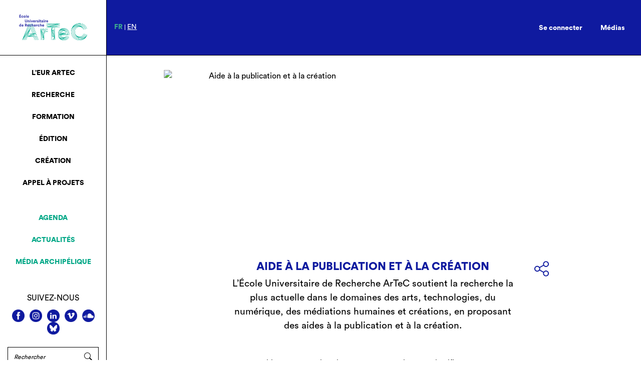

--- FILE ---
content_type: text/html; charset=UTF-8
request_url: https://eur-artec.fr/actualites/aide-a-la-publication-et-a-la-creation/
body_size: 18630
content:
 <!DOCTYPE html>
<html lang="fr" dir="ltr">

<head prefix="og: http://ogp.me/ns# fb: http://ogp.me/ns/fb# article: http://ogp.me/ns/article# video: http://ogp.me/ns/video#">
  <meta charset="utf-8">
  <title>EUR ArTec</title>
  <meta name='robots' content='index, follow, max-image-preview:large, max-snippet:-1, max-video-preview:-1' />
	<style>img:is([sizes="auto" i], [sizes^="auto," i]) { contain-intrinsic-size: 3000px 1500px }</style>
	
	<!-- This site is optimized with the Yoast SEO plugin v26.7 - https://yoast.com/wordpress/plugins/seo/ -->
	<meta name="description" content="Actualité Aide à la publication et à la création EUR ArTeC" />
	<link rel="canonical" href="https://eur-artec.fr/actualites/aide-a-la-publication-et-a-la-creation/" />
	<meta property="og:locale" content="fr_FR" />
	<meta property="og:type" content="article" />
	<meta property="og:title" content="Aide à la publication et à la création - EUR ArTeC" />
	<meta property="og:description" content="Actualité Aide à la publication et à la création EUR ArTeC" />
	<meta property="og:url" content="https://eur-artec.fr/actualites/aide-a-la-publication-et-a-la-creation/" />
	<meta property="og:site_name" content="EUR ArTeC" />
	<meta property="article:modified_time" content="2021-04-06T14:38:46+00:00" />
	<script type="application/ld+json" class="yoast-schema-graph">{"@context":"https://schema.org","@graph":[{"@type":"WebPage","@id":"https://eur-artec.fr/actualites/aide-a-la-publication-et-a-la-creation/","url":"https://eur-artec.fr/actualites/aide-a-la-publication-et-a-la-creation/","name":"Aide à la publication et à la création - EUR ArTeC","isPartOf":{"@id":"https://eur-artec.fr/#website"},"datePublished":"2019-11-15T08:44:37+00:00","dateModified":"2021-04-06T14:38:46+00:00","description":"Actualité Aide à la publication et à la création EUR ArTeC","breadcrumb":{"@id":"https://eur-artec.fr/actualites/aide-a-la-publication-et-a-la-creation/#breadcrumb"},"inLanguage":"fr-FR","potentialAction":[{"@type":"ReadAction","target":["https://eur-artec.fr/actualites/aide-a-la-publication-et-a-la-creation/"]}]},{"@type":"BreadcrumbList","@id":"https://eur-artec.fr/actualites/aide-a-la-publication-et-a-la-creation/#breadcrumb","itemListElement":[{"@type":"ListItem","position":1,"name":"Accueil","item":"https://eur-artec.fr/"},{"@type":"ListItem","position":2,"name":"Aide à la publication et à la création"}]},{"@type":"WebSite","@id":"https://eur-artec.fr/#website","url":"https://eur-artec.fr/","name":"EUR ArTeC","description":"Un site utilisant WordPress","potentialAction":[{"@type":"SearchAction","target":{"@type":"EntryPoint","urlTemplate":"https://eur-artec.fr/?s={search_term_string}"},"query-input":{"@type":"PropertyValueSpecification","valueRequired":true,"valueName":"search_term_string"}}],"inLanguage":"fr-FR"}]}</script>
	<!-- / Yoast SEO plugin. -->


<link rel='dns-prefetch' href='//cdnjs.cloudflare.com' />
<link rel='dns-prefetch' href='//static.addtoany.com' />
<link rel='dns-prefetch' href='//www.googletagmanager.com' />
<link rel='dns-prefetch' href='//fonts.googleapis.com' />
<script type="text/javascript">
/* <![CDATA[ */
window._wpemojiSettings = {"baseUrl":"https:\/\/s.w.org\/images\/core\/emoji\/15.0.3\/72x72\/","ext":".png","svgUrl":"https:\/\/s.w.org\/images\/core\/emoji\/15.0.3\/svg\/","svgExt":".svg","source":{"concatemoji":"https:\/\/eur-artec.fr\/wp-includes\/js\/wp-emoji-release.min.js?ver=1e13a8f2c4e3c86150557ffd88e4eb50"}};
/*! This file is auto-generated */
!function(i,n){var o,s,e;function c(e){try{var t={supportTests:e,timestamp:(new Date).valueOf()};sessionStorage.setItem(o,JSON.stringify(t))}catch(e){}}function p(e,t,n){e.clearRect(0,0,e.canvas.width,e.canvas.height),e.fillText(t,0,0);var t=new Uint32Array(e.getImageData(0,0,e.canvas.width,e.canvas.height).data),r=(e.clearRect(0,0,e.canvas.width,e.canvas.height),e.fillText(n,0,0),new Uint32Array(e.getImageData(0,0,e.canvas.width,e.canvas.height).data));return t.every(function(e,t){return e===r[t]})}function u(e,t,n){switch(t){case"flag":return n(e,"\ud83c\udff3\ufe0f\u200d\u26a7\ufe0f","\ud83c\udff3\ufe0f\u200b\u26a7\ufe0f")?!1:!n(e,"\ud83c\uddfa\ud83c\uddf3","\ud83c\uddfa\u200b\ud83c\uddf3")&&!n(e,"\ud83c\udff4\udb40\udc67\udb40\udc62\udb40\udc65\udb40\udc6e\udb40\udc67\udb40\udc7f","\ud83c\udff4\u200b\udb40\udc67\u200b\udb40\udc62\u200b\udb40\udc65\u200b\udb40\udc6e\u200b\udb40\udc67\u200b\udb40\udc7f");case"emoji":return!n(e,"\ud83d\udc26\u200d\u2b1b","\ud83d\udc26\u200b\u2b1b")}return!1}function f(e,t,n){var r="undefined"!=typeof WorkerGlobalScope&&self instanceof WorkerGlobalScope?new OffscreenCanvas(300,150):i.createElement("canvas"),a=r.getContext("2d",{willReadFrequently:!0}),o=(a.textBaseline="top",a.font="600 32px Arial",{});return e.forEach(function(e){o[e]=t(a,e,n)}),o}function t(e){var t=i.createElement("script");t.src=e,t.defer=!0,i.head.appendChild(t)}"undefined"!=typeof Promise&&(o="wpEmojiSettingsSupports",s=["flag","emoji"],n.supports={everything:!0,everythingExceptFlag:!0},e=new Promise(function(e){i.addEventListener("DOMContentLoaded",e,{once:!0})}),new Promise(function(t){var n=function(){try{var e=JSON.parse(sessionStorage.getItem(o));if("object"==typeof e&&"number"==typeof e.timestamp&&(new Date).valueOf()<e.timestamp+604800&&"object"==typeof e.supportTests)return e.supportTests}catch(e){}return null}();if(!n){if("undefined"!=typeof Worker&&"undefined"!=typeof OffscreenCanvas&&"undefined"!=typeof URL&&URL.createObjectURL&&"undefined"!=typeof Blob)try{var e="postMessage("+f.toString()+"("+[JSON.stringify(s),u.toString(),p.toString()].join(",")+"));",r=new Blob([e],{type:"text/javascript"}),a=new Worker(URL.createObjectURL(r),{name:"wpTestEmojiSupports"});return void(a.onmessage=function(e){c(n=e.data),a.terminate(),t(n)})}catch(e){}c(n=f(s,u,p))}t(n)}).then(function(e){for(var t in e)n.supports[t]=e[t],n.supports.everything=n.supports.everything&&n.supports[t],"flag"!==t&&(n.supports.everythingExceptFlag=n.supports.everythingExceptFlag&&n.supports[t]);n.supports.everythingExceptFlag=n.supports.everythingExceptFlag&&!n.supports.flag,n.DOMReady=!1,n.readyCallback=function(){n.DOMReady=!0}}).then(function(){return e}).then(function(){var e;n.supports.everything||(n.readyCallback(),(e=n.source||{}).concatemoji?t(e.concatemoji):e.wpemoji&&e.twemoji&&(t(e.twemoji),t(e.wpemoji)))}))}((window,document),window._wpemojiSettings);
/* ]]> */
</script>
<link rel='stylesheet' id='formidable-css' href='https://eur-artec.fr/wp-content/plugins/formidable/css/formidableforms.css?ver=1191310' type='text/css' media='all' />
<link rel='stylesheet' id='pt-cv-public-style-css' href='https://eur-artec.fr/wp-content/plugins/content-views-query-and-display-post-page/public/assets/css/cv.css?ver=4.2.1' type='text/css' media='all' />
<link rel='stylesheet' id='pt-cv-public-pro-style-css' href='https://eur-artec.fr/wp-content/plugins/pt-content-views-pro/public/assets/css/cvpro.min.css?ver=7.2.2' type='text/css' media='all' />
<style id='wp-emoji-styles-inline-css' type='text/css'>

	img.wp-smiley, img.emoji {
		display: inline !important;
		border: none !important;
		box-shadow: none !important;
		height: 1em !important;
		width: 1em !important;
		margin: 0 0.07em !important;
		vertical-align: -0.1em !important;
		background: none !important;
		padding: 0 !important;
	}
</style>
<link rel='stylesheet' id='wp-block-library-css' href='https://eur-artec.fr/wp-includes/css/dist/block-library/style.min.css?ver=1e13a8f2c4e3c86150557ffd88e4eb50' type='text/css' media='all' />
<style id='classic-theme-styles-inline-css' type='text/css'>
/*! This file is auto-generated */
.wp-block-button__link{color:#fff;background-color:#32373c;border-radius:9999px;box-shadow:none;text-decoration:none;padding:calc(.667em + 2px) calc(1.333em + 2px);font-size:1.125em}.wp-block-file__button{background:#32373c;color:#fff;text-decoration:none}
</style>
<style id='global-styles-inline-css' type='text/css'>
:root{--wp--preset--aspect-ratio--square: 1;--wp--preset--aspect-ratio--4-3: 4/3;--wp--preset--aspect-ratio--3-4: 3/4;--wp--preset--aspect-ratio--3-2: 3/2;--wp--preset--aspect-ratio--2-3: 2/3;--wp--preset--aspect-ratio--16-9: 16/9;--wp--preset--aspect-ratio--9-16: 9/16;--wp--preset--color--black: #000000;--wp--preset--color--cyan-bluish-gray: #abb8c3;--wp--preset--color--white: #ffffff;--wp--preset--color--pale-pink: #f78da7;--wp--preset--color--vivid-red: #cf2e2e;--wp--preset--color--luminous-vivid-orange: #ff6900;--wp--preset--color--luminous-vivid-amber: #fcb900;--wp--preset--color--light-green-cyan: #7bdcb5;--wp--preset--color--vivid-green-cyan: #00d084;--wp--preset--color--pale-cyan-blue: #8ed1fc;--wp--preset--color--vivid-cyan-blue: #0693e3;--wp--preset--color--vivid-purple: #9b51e0;--wp--preset--gradient--vivid-cyan-blue-to-vivid-purple: linear-gradient(135deg,rgba(6,147,227,1) 0%,rgb(155,81,224) 100%);--wp--preset--gradient--light-green-cyan-to-vivid-green-cyan: linear-gradient(135deg,rgb(122,220,180) 0%,rgb(0,208,130) 100%);--wp--preset--gradient--luminous-vivid-amber-to-luminous-vivid-orange: linear-gradient(135deg,rgba(252,185,0,1) 0%,rgba(255,105,0,1) 100%);--wp--preset--gradient--luminous-vivid-orange-to-vivid-red: linear-gradient(135deg,rgba(255,105,0,1) 0%,rgb(207,46,46) 100%);--wp--preset--gradient--very-light-gray-to-cyan-bluish-gray: linear-gradient(135deg,rgb(238,238,238) 0%,rgb(169,184,195) 100%);--wp--preset--gradient--cool-to-warm-spectrum: linear-gradient(135deg,rgb(74,234,220) 0%,rgb(151,120,209) 20%,rgb(207,42,186) 40%,rgb(238,44,130) 60%,rgb(251,105,98) 80%,rgb(254,248,76) 100%);--wp--preset--gradient--blush-light-purple: linear-gradient(135deg,rgb(255,206,236) 0%,rgb(152,150,240) 100%);--wp--preset--gradient--blush-bordeaux: linear-gradient(135deg,rgb(254,205,165) 0%,rgb(254,45,45) 50%,rgb(107,0,62) 100%);--wp--preset--gradient--luminous-dusk: linear-gradient(135deg,rgb(255,203,112) 0%,rgb(199,81,192) 50%,rgb(65,88,208) 100%);--wp--preset--gradient--pale-ocean: linear-gradient(135deg,rgb(255,245,203) 0%,rgb(182,227,212) 50%,rgb(51,167,181) 100%);--wp--preset--gradient--electric-grass: linear-gradient(135deg,rgb(202,248,128) 0%,rgb(113,206,126) 100%);--wp--preset--gradient--midnight: linear-gradient(135deg,rgb(2,3,129) 0%,rgb(40,116,252) 100%);--wp--preset--font-size--small: 13px;--wp--preset--font-size--medium: 20px;--wp--preset--font-size--large: 36px;--wp--preset--font-size--x-large: 42px;--wp--preset--spacing--20: 0.44rem;--wp--preset--spacing--30: 0.67rem;--wp--preset--spacing--40: 1rem;--wp--preset--spacing--50: 1.5rem;--wp--preset--spacing--60: 2.25rem;--wp--preset--spacing--70: 3.38rem;--wp--preset--spacing--80: 5.06rem;--wp--preset--shadow--natural: 6px 6px 9px rgba(0, 0, 0, 0.2);--wp--preset--shadow--deep: 12px 12px 50px rgba(0, 0, 0, 0.4);--wp--preset--shadow--sharp: 6px 6px 0px rgba(0, 0, 0, 0.2);--wp--preset--shadow--outlined: 6px 6px 0px -3px rgba(255, 255, 255, 1), 6px 6px rgba(0, 0, 0, 1);--wp--preset--shadow--crisp: 6px 6px 0px rgba(0, 0, 0, 1);}:where(.is-layout-flex){gap: 0.5em;}:where(.is-layout-grid){gap: 0.5em;}body .is-layout-flex{display: flex;}.is-layout-flex{flex-wrap: wrap;align-items: center;}.is-layout-flex > :is(*, div){margin: 0;}body .is-layout-grid{display: grid;}.is-layout-grid > :is(*, div){margin: 0;}:where(.wp-block-columns.is-layout-flex){gap: 2em;}:where(.wp-block-columns.is-layout-grid){gap: 2em;}:where(.wp-block-post-template.is-layout-flex){gap: 1.25em;}:where(.wp-block-post-template.is-layout-grid){gap: 1.25em;}.has-black-color{color: var(--wp--preset--color--black) !important;}.has-cyan-bluish-gray-color{color: var(--wp--preset--color--cyan-bluish-gray) !important;}.has-white-color{color: var(--wp--preset--color--white) !important;}.has-pale-pink-color{color: var(--wp--preset--color--pale-pink) !important;}.has-vivid-red-color{color: var(--wp--preset--color--vivid-red) !important;}.has-luminous-vivid-orange-color{color: var(--wp--preset--color--luminous-vivid-orange) !important;}.has-luminous-vivid-amber-color{color: var(--wp--preset--color--luminous-vivid-amber) !important;}.has-light-green-cyan-color{color: var(--wp--preset--color--light-green-cyan) !important;}.has-vivid-green-cyan-color{color: var(--wp--preset--color--vivid-green-cyan) !important;}.has-pale-cyan-blue-color{color: var(--wp--preset--color--pale-cyan-blue) !important;}.has-vivid-cyan-blue-color{color: var(--wp--preset--color--vivid-cyan-blue) !important;}.has-vivid-purple-color{color: var(--wp--preset--color--vivid-purple) !important;}.has-black-background-color{background-color: var(--wp--preset--color--black) !important;}.has-cyan-bluish-gray-background-color{background-color: var(--wp--preset--color--cyan-bluish-gray) !important;}.has-white-background-color{background-color: var(--wp--preset--color--white) !important;}.has-pale-pink-background-color{background-color: var(--wp--preset--color--pale-pink) !important;}.has-vivid-red-background-color{background-color: var(--wp--preset--color--vivid-red) !important;}.has-luminous-vivid-orange-background-color{background-color: var(--wp--preset--color--luminous-vivid-orange) !important;}.has-luminous-vivid-amber-background-color{background-color: var(--wp--preset--color--luminous-vivid-amber) !important;}.has-light-green-cyan-background-color{background-color: var(--wp--preset--color--light-green-cyan) !important;}.has-vivid-green-cyan-background-color{background-color: var(--wp--preset--color--vivid-green-cyan) !important;}.has-pale-cyan-blue-background-color{background-color: var(--wp--preset--color--pale-cyan-blue) !important;}.has-vivid-cyan-blue-background-color{background-color: var(--wp--preset--color--vivid-cyan-blue) !important;}.has-vivid-purple-background-color{background-color: var(--wp--preset--color--vivid-purple) !important;}.has-black-border-color{border-color: var(--wp--preset--color--black) !important;}.has-cyan-bluish-gray-border-color{border-color: var(--wp--preset--color--cyan-bluish-gray) !important;}.has-white-border-color{border-color: var(--wp--preset--color--white) !important;}.has-pale-pink-border-color{border-color: var(--wp--preset--color--pale-pink) !important;}.has-vivid-red-border-color{border-color: var(--wp--preset--color--vivid-red) !important;}.has-luminous-vivid-orange-border-color{border-color: var(--wp--preset--color--luminous-vivid-orange) !important;}.has-luminous-vivid-amber-border-color{border-color: var(--wp--preset--color--luminous-vivid-amber) !important;}.has-light-green-cyan-border-color{border-color: var(--wp--preset--color--light-green-cyan) !important;}.has-vivid-green-cyan-border-color{border-color: var(--wp--preset--color--vivid-green-cyan) !important;}.has-pale-cyan-blue-border-color{border-color: var(--wp--preset--color--pale-cyan-blue) !important;}.has-vivid-cyan-blue-border-color{border-color: var(--wp--preset--color--vivid-cyan-blue) !important;}.has-vivid-purple-border-color{border-color: var(--wp--preset--color--vivid-purple) !important;}.has-vivid-cyan-blue-to-vivid-purple-gradient-background{background: var(--wp--preset--gradient--vivid-cyan-blue-to-vivid-purple) !important;}.has-light-green-cyan-to-vivid-green-cyan-gradient-background{background: var(--wp--preset--gradient--light-green-cyan-to-vivid-green-cyan) !important;}.has-luminous-vivid-amber-to-luminous-vivid-orange-gradient-background{background: var(--wp--preset--gradient--luminous-vivid-amber-to-luminous-vivid-orange) !important;}.has-luminous-vivid-orange-to-vivid-red-gradient-background{background: var(--wp--preset--gradient--luminous-vivid-orange-to-vivid-red) !important;}.has-very-light-gray-to-cyan-bluish-gray-gradient-background{background: var(--wp--preset--gradient--very-light-gray-to-cyan-bluish-gray) !important;}.has-cool-to-warm-spectrum-gradient-background{background: var(--wp--preset--gradient--cool-to-warm-spectrum) !important;}.has-blush-light-purple-gradient-background{background: var(--wp--preset--gradient--blush-light-purple) !important;}.has-blush-bordeaux-gradient-background{background: var(--wp--preset--gradient--blush-bordeaux) !important;}.has-luminous-dusk-gradient-background{background: var(--wp--preset--gradient--luminous-dusk) !important;}.has-pale-ocean-gradient-background{background: var(--wp--preset--gradient--pale-ocean) !important;}.has-electric-grass-gradient-background{background: var(--wp--preset--gradient--electric-grass) !important;}.has-midnight-gradient-background{background: var(--wp--preset--gradient--midnight) !important;}.has-small-font-size{font-size: var(--wp--preset--font-size--small) !important;}.has-medium-font-size{font-size: var(--wp--preset--font-size--medium) !important;}.has-large-font-size{font-size: var(--wp--preset--font-size--large) !important;}.has-x-large-font-size{font-size: var(--wp--preset--font-size--x-large) !important;}
:where(.wp-block-post-template.is-layout-flex){gap: 1.25em;}:where(.wp-block-post-template.is-layout-grid){gap: 1.25em;}
:where(.wp-block-columns.is-layout-flex){gap: 2em;}:where(.wp-block-columns.is-layout-grid){gap: 2em;}
:root :where(.wp-block-pullquote){font-size: 1.5em;line-height: 1.6;}
</style>
<link rel='stylesheet' id='pdfprnt_frontend-css' href='https://eur-artec.fr/wp-content/plugins/pdf-print/css/frontend.css?ver=2.4.5' type='text/css' media='all' />
<link rel='stylesheet' id='bwg_fonts-css' href='https://eur-artec.fr/wp-content/plugins/photo-gallery/css/bwg-fonts/fonts.css?ver=0.0.1' type='text/css' media='all' />
<link rel='stylesheet' id='sumoselect-css' href='https://eur-artec.fr/wp-content/plugins/photo-gallery/css/sumoselect.min.css?ver=3.4.6' type='text/css' media='all' />
<link rel='stylesheet' id='mCustomScrollbar-css' href='https://eur-artec.fr/wp-content/plugins/photo-gallery/css/jquery.mCustomScrollbar.min.css?ver=3.1.5' type='text/css' media='all' />
<link rel='stylesheet' id='bwg_googlefonts-css' href='https://fonts.googleapis.com/css?family=Ubuntu&#038;subset=greek,latin,greek-ext,vietnamese,cyrillic-ext,latin-ext,cyrillic' type='text/css' media='all' />
<link rel='stylesheet' id='bwg_frontend-css' href='https://eur-artec.fr/wp-content/plugins/photo-gallery/css/styles.min.css?ver=1.8.35' type='text/css' media='all' />
<link rel='stylesheet' id='prflxtrflds_front_stylesheet-css' href='https://eur-artec.fr/wp-content/plugins/profile-extra-fields/css/front_style.css?ver=1.2.4' type='text/css' media='all' />
<link rel='stylesheet' id='wp-fullcalendar-css' href='https://eur-artec.fr/wp-content/plugins/wp-fullcalendar/includes/css/main.css?ver=1.6' type='text/css' media='all' />
<link rel='stylesheet' id='jquery-ui-css' href='https://eur-artec.fr/wp-content/plugins/wp-fullcalendar/includes/css/jquery-ui/ui-lightness/jquery-ui.css?ver=1.6' type='text/css' media='all' />
<link rel='stylesheet' id='jquery-ui-theme-css' href='https://eur-artec.fr/wp-content/plugins/wp-fullcalendar/includes/css/jquery-ui/ui-lightness/theme.css?ver=1.6' type='text/css' media='all' />
<link rel='stylesheet' id='dashicons-css' href='https://eur-artec.fr/wp-includes/css/dashicons.min.css?ver=1e13a8f2c4e3c86150557ffd88e4eb50' type='text/css' media='all' />
<link rel='stylesheet' id='addtoany-css' href='https://eur-artec.fr/wp-content/plugins/add-to-any/addtoany.min.css?ver=1.16' type='text/css' media='all' />
<style id='addtoany-inline-css' type='text/css'>
.addtoany_list a.addtoany_share {
	font-size: unset !important;
	height: 30px !important;
	position: absolute;
    left: 0;
}

.a2a_kit a {
	display: block;
}

.addtoany_list a.addtoany_share img {
	width: 29px !important;
    height: 30px !important;
}

.addtoany_list a:hover img {
	display: none;
}
	
.addtoany_list a.addtoany_share:hover:before {
	display: block;
	background-image: url(https://eur-artec.fr/wp-content/themes/eur-artec/img/socials/share_hover.svg);
	content: '';
	width: 29px;
    height: 30px;
	background-size: 100%;
}

.a2a_mini {
	top: 109% !important;
    position: absolute !important;
    right: 10% !important;
	left: auto !important;
}
</style>
<link rel='stylesheet' id='um_modal-css' href='https://eur-artec.fr/wp-content/plugins/ultimate-member/assets/css/um-modal.min.css?ver=2.11.1' type='text/css' media='all' />
<link rel='stylesheet' id='um_ui-css' href='https://eur-artec.fr/wp-content/plugins/ultimate-member/assets/libs/jquery-ui/jquery-ui.min.css?ver=1.13.2' type='text/css' media='all' />
<link rel='stylesheet' id='um_tipsy-css' href='https://eur-artec.fr/wp-content/plugins/ultimate-member/assets/libs/tipsy/tipsy.min.css?ver=1.0.0a' type='text/css' media='all' />
<link rel='stylesheet' id='um_raty-css' href='https://eur-artec.fr/wp-content/plugins/ultimate-member/assets/libs/raty/um-raty.min.css?ver=2.6.0' type='text/css' media='all' />
<link rel='stylesheet' id='select2-css' href='https://eur-artec.fr/wp-content/plugins/ultimate-member/assets/libs/select2/select2.min.css?ver=4.0.13' type='text/css' media='all' />
<link rel='stylesheet' id='um_fileupload-css' href='https://eur-artec.fr/wp-content/plugins/ultimate-member/assets/css/um-fileupload.min.css?ver=2.11.1' type='text/css' media='all' />
<link rel='stylesheet' id='um_confirm-css' href='https://eur-artec.fr/wp-content/plugins/ultimate-member/assets/libs/um-confirm/um-confirm.min.css?ver=1.0' type='text/css' media='all' />
<link rel='stylesheet' id='um_datetime-css' href='https://eur-artec.fr/wp-content/plugins/ultimate-member/assets/libs/pickadate/default.min.css?ver=3.6.2' type='text/css' media='all' />
<link rel='stylesheet' id='um_datetime_date-css' href='https://eur-artec.fr/wp-content/plugins/ultimate-member/assets/libs/pickadate/default.date.min.css?ver=3.6.2' type='text/css' media='all' />
<link rel='stylesheet' id='um_datetime_time-css' href='https://eur-artec.fr/wp-content/plugins/ultimate-member/assets/libs/pickadate/default.time.min.css?ver=3.6.2' type='text/css' media='all' />
<link rel='stylesheet' id='um_fonticons_ii-css' href='https://eur-artec.fr/wp-content/plugins/ultimate-member/assets/libs/legacy/fonticons/fonticons-ii.min.css?ver=2.11.1' type='text/css' media='all' />
<link rel='stylesheet' id='um_fonticons_fa-css' href='https://eur-artec.fr/wp-content/plugins/ultimate-member/assets/libs/legacy/fonticons/fonticons-fa.min.css?ver=2.11.1' type='text/css' media='all' />
<link rel='stylesheet' id='um_fontawesome-css' href='https://eur-artec.fr/wp-content/plugins/ultimate-member/assets/css/um-fontawesome.min.css?ver=6.5.2' type='text/css' media='all' />
<link rel='stylesheet' id='um_common-css' href='https://eur-artec.fr/wp-content/plugins/ultimate-member/assets/css/common.min.css?ver=2.11.1' type='text/css' media='all' />
<link rel='stylesheet' id='um_responsive-css' href='https://eur-artec.fr/wp-content/plugins/ultimate-member/assets/css/um-responsive.min.css?ver=2.11.1' type='text/css' media='all' />
<link rel='stylesheet' id='um_styles-css' href='https://eur-artec.fr/wp-content/plugins/ultimate-member/assets/css/um-styles.min.css?ver=2.11.1' type='text/css' media='all' />
<link rel='stylesheet' id='um_crop-css' href='https://eur-artec.fr/wp-content/plugins/ultimate-member/assets/libs/cropper/cropper.min.css?ver=1.6.1' type='text/css' media='all' />
<link rel='stylesheet' id='um_profile-css' href='https://eur-artec.fr/wp-content/plugins/ultimate-member/assets/css/um-profile.min.css?ver=2.11.1' type='text/css' media='all' />
<link rel='stylesheet' id='um_account-css' href='https://eur-artec.fr/wp-content/plugins/ultimate-member/assets/css/um-account.min.css?ver=2.11.1' type='text/css' media='all' />
<link rel='stylesheet' id='um_misc-css' href='https://eur-artec.fr/wp-content/plugins/ultimate-member/assets/css/um-misc.min.css?ver=2.11.1' type='text/css' media='all' />
<link rel='stylesheet' id='um_default_css-css' href='https://eur-artec.fr/wp-content/plugins/ultimate-member/assets/css/um-old-default.min.css?ver=2.11.1' type='text/css' media='all' />
<link rel='stylesheet' id='bootstrap-css-css' href='https://eur-artec.fr/wp-content/themes/eur-artec/css/bootstrap.min.css?ver=1e13a8f2c4e3c86150557ffd88e4eb50' type='text/css' media='all' />
<link rel='stylesheet' id='style-css' href='https://eur-artec.fr/wp-content/themes/eur-artec/css/style.min.css?ver=1e13a8f2c4e3c86150557ffd88e4eb50' type='text/css' media='all' />
<link rel='stylesheet' id='style_-css' href='https://eur-artec.fr/wp-content/themes/eur-artec/style.css?ver=1e13a8f2c4e3c86150557ffd88e4eb50' type='text/css' media='all' />
<link rel='stylesheet' id='owl-carousel-general-css' href='https://eur-artec.fr/wp-content/themes/eur-artec/assets/owl-carousel/assets/owl.carousel.min.css?ver=1e13a8f2c4e3c86150557ffd88e4eb50' type='text/css' media='all' />
<link rel='stylesheet' id='owl-theme-default-css' href='https://eur-artec.fr/wp-content/themes/eur-artec/assets/owl-carousel/assets/owl.theme.default.min.css?ver=1e13a8f2c4e3c86150557ffd88e4eb50' type='text/css' media='all' />
<link rel='stylesheet' id='lightbox2-css-css' href='https://cdnjs.cloudflare.com/ajax/libs/ekko-lightbox/5.3.0/ekko-lightbox.css?ver=1e13a8f2c4e3c86150557ffd88e4eb50' type='text/css' media='all' />
<link rel='stylesheet' id='jost-css' href='https://fonts.googleapis.com/css2?family=Jost&#038;display=swap&#038;ver=1e13a8f2c4e3c86150557ffd88e4eb50' type='text/css' media='all' />
<script type="text/javascript" src="https://eur-artec.fr/wp-content/themes/eur-artec/assets/jquery/jquery-3.5.1.min.js?ver=1e13a8f2c4e3c86150557ffd88e4eb50" id="jquery-3.5-js"></script>
<script type="text/javascript" src="https://eur-artec.fr/wp-content/themes/eur-artec/assets/bootstrap/bootstrap.min.js?ver=1e13a8f2c4e3c86150557ffd88e4eb50" id="bootstrap-js-js"></script>
<script type="text/javascript" src="https://eur-artec.fr/wp-content/themes/eur-artec/assets/popper/popper.min.js?ver=1e13a8f2c4e3c86150557ffd88e4eb50" id="popper-js-js"></script>
<script type="text/javascript" src="https://eur-artec.fr/wp-content/themes/eur-artec/assets/owl-carousel/owl.carousel.min.js?ver=1e13a8f2c4e3c86150557ffd88e4eb50" id="owl-carousel-js-js"></script>
<script type="text/javascript" src="https://cdnjs.cloudflare.com/ajax/libs/ekko-lightbox/5.3.0/ekko-lightbox.min.js?ver=1e13a8f2c4e3c86150557ffd88e4eb50" id="lightbox2-js-js"></script>
<script type="text/javascript" src="https://eur-artec.fr/wp-content/themes/eur-artec/js/custom.js?ver=1e13a8f2c4e3c86150557ffd88e4eb50" id="custom-js-js"></script>
<script type="text/javascript" id="addtoany-core-js-before">
/* <![CDATA[ */
window.a2a_config=window.a2a_config||{};a2a_config.callbacks=[];a2a_config.overlays=[];a2a_config.templates={};a2a_localize = {
	Share: "Partager",
	Save: "Enregistrer",
	Subscribe: "S'abonner",
	Email: "E-mail",
	Bookmark: "Marque-page",
	ShowAll: "Montrer tout",
	ShowLess: "Montrer moins",
	FindServices: "Trouver des service(s)",
	FindAnyServiceToAddTo: "Trouver instantan&eacute;ment des services &agrave; ajouter &agrave;",
	PoweredBy: "Propuls&eacute; par",
	ShareViaEmail: "Partager par e-mail",
	SubscribeViaEmail: "S’abonner par e-mail",
	BookmarkInYourBrowser: "Ajouter un signet dans votre navigateur",
	BookmarkInstructions: "Appuyez sur Ctrl+D ou \u2318+D pour mettre cette page en signet",
	AddToYourFavorites: "Ajouter &agrave; vos favoris",
	SendFromWebOrProgram: "Envoyer depuis n’importe quelle adresse e-mail ou logiciel e-mail",
	EmailProgram: "Programme d’e-mail",
	More: "Plus&#8230;",
	ThanksForSharing: "Merci de partager !",
	ThanksForFollowing: "Merci de nous suivre !"
};

a2a_config.icon_color="transparent";
/* ]]> */
</script>
<script type="text/javascript" defer src="https://static.addtoany.com/menu/page.js" id="addtoany-core-js"></script>
<script type="text/javascript" src="https://eur-artec.fr/wp-includes/js/jquery/jquery.min.js?ver=3.7.1" id="jquery-core-js"></script>
<script type="text/javascript" src="https://eur-artec.fr/wp-includes/js/jquery/jquery-migrate.min.js?ver=3.4.1" id="jquery-migrate-js"></script>
<script type="text/javascript" defer src="https://eur-artec.fr/wp-content/plugins/add-to-any/addtoany.min.js?ver=1.1" id="addtoany-jquery-js"></script>
<script type="text/javascript" src="https://eur-artec.fr/wp-content/plugins/photo-gallery/js/jquery.lazy.min.js?ver=1.8.35" id="bwg_lazyload-js"></script>
<script type="text/javascript" src="https://eur-artec.fr/wp-content/plugins/photo-gallery/js/jquery.sumoselect.min.js?ver=3.4.6" id="sumoselect-js"></script>
<script type="text/javascript" src="https://eur-artec.fr/wp-content/plugins/photo-gallery/js/tocca.min.js?ver=2.0.9" id="bwg_mobile-js"></script>
<script type="text/javascript" src="https://eur-artec.fr/wp-content/plugins/photo-gallery/js/jquery.mCustomScrollbar.concat.min.js?ver=3.1.5" id="mCustomScrollbar-js"></script>
<script type="text/javascript" src="https://eur-artec.fr/wp-content/plugins/photo-gallery/js/jquery.fullscreen.min.js?ver=0.6.0" id="jquery-fullscreen-js"></script>
<script type="text/javascript" id="bwg_frontend-js-extra">
/* <![CDATA[ */
var bwg_objectsL10n = {"bwg_field_required":"field is required.","bwg_mail_validation":"Ce n'est pas une adresse email valide. ","bwg_search_result":"Il n'y a pas d'images correspondant \u00e0 votre recherche.","bwg_select_tag":"Select Tag","bwg_order_by":"Order By","bwg_search":"Recherche","bwg_show_ecommerce":"Show Ecommerce","bwg_hide_ecommerce":"Hide Ecommerce","bwg_show_comments":"Afficher les commentaires","bwg_hide_comments":"Masquer les commentaires","bwg_restore":"Restaurer","bwg_maximize":"Maximisez","bwg_fullscreen":"Plein \u00e9cran","bwg_exit_fullscreen":"Quitter plein \u00e9cran","bwg_search_tag":"SEARCH...","bwg_tag_no_match":"No tags found","bwg_all_tags_selected":"All tags selected","bwg_tags_selected":"tags selected","play":"Lecture","pause":"Pause","is_pro":"","bwg_play":"Lecture","bwg_pause":"Pause","bwg_hide_info":"Masquer info","bwg_show_info":"Afficher infos","bwg_hide_rating":"Masquer note","bwg_show_rating":"Afficher les classifications","ok":"Ok","cancel":"Cancel","select_all":"Select all","lazy_load":"1","lazy_loader":"https:\/\/eur-artec.fr\/wp-content\/plugins\/photo-gallery\/images\/ajax_loader.png","front_ajax":"1","bwg_tag_see_all":"see all tags","bwg_tag_see_less":"see less tags"};
/* ]]> */
</script>
<script type="text/javascript" src="https://eur-artec.fr/wp-content/plugins/photo-gallery/js/scripts.min.js?ver=1.8.35" id="bwg_frontend-js"></script>
<script type="text/javascript" src="https://eur-artec.fr/wp-includes/js/dist/hooks.min.js?ver=4d63a3d491d11ffd8ac6" id="wp-hooks-js"></script>
<script type="text/javascript" id="say-what-js-js-extra">
/* <![CDATA[ */
var say_what_data = {"replacements":[]};
/* ]]> */
</script>
<script type="text/javascript" src="https://eur-artec.fr/wp-content/plugins/say-what/assets/build/frontend.js?ver=fd31684c45e4d85aeb4e" id="say-what-js-js"></script>
<script type="text/javascript" src="https://eur-artec.fr/wp-includes/js/jquery/ui/core.min.js?ver=1.13.3" id="jquery-ui-core-js"></script>
<script type="text/javascript" src="https://eur-artec.fr/wp-includes/js/jquery/ui/menu.min.js?ver=1.13.3" id="jquery-ui-menu-js"></script>
<script type="text/javascript" src="https://eur-artec.fr/wp-includes/js/jquery/ui/selectmenu.min.js?ver=1.13.3" id="jquery-ui-selectmenu-js"></script>
<script type="text/javascript" src="https://eur-artec.fr/wp-includes/js/jquery/ui/tooltip.min.js?ver=1.13.3" id="jquery-ui-tooltip-js"></script>
<script type="text/javascript" src="https://eur-artec.fr/wp-includes/js/dist/vendor/moment.min.js?ver=2.30.1" id="moment-js"></script>
<script type="text/javascript" id="moment-js-after">
/* <![CDATA[ */
moment.updateLocale( 'fr_FR', {"months":["janvier","f\u00e9vrier","mars","avril","mai","juin","juillet","ao\u00fbt","septembre","octobre","novembre","d\u00e9cembre"],"monthsShort":["Jan","F\u00e9v","Mar","Avr","Mai","Juin","Juil","Ao\u00fbt","Sep","Oct","Nov","D\u00e9c"],"weekdays":["dimanche","lundi","mardi","mercredi","jeudi","vendredi","samedi"],"weekdaysShort":["dim","lun","mar","mer","jeu","ven","sam"],"week":{"dow":1},"longDateFormat":{"LT":"G \\h i \\m\\i\\n","LTS":null,"L":null,"LL":"j F Y","LLL":"d F Y G\\hi","LLLL":null}} );
/* ]]> */
</script>
<script type="text/javascript" id="wp-fullcalendar-js-extra">
/* <![CDATA[ */
var WPFC = {"ajaxurl":"https:\/\/eur-artec.fr\/wp-admin\/admin-ajax.php?action=WP_FullCalendar","firstDay":"1","wpfc_theme":"jquery-ui","wpfc_limit":"100","wpfc_limit_txt":"","timeFormat":"h(:mm)A","defaultView":"month","weekends":"true","header":{"left":"prev,next today","center":"title","right":"month,agendaWeek"},"wpfc_qtips":""};
/* ]]> */
</script>
<script type="text/javascript" src="https://eur-artec.fr/wp-content/plugins/wp-fullcalendar/includes/js/main.js?ver=1.6" id="wp-fullcalendar-js"></script>
<script type="text/javascript" id="my_loadmore-js-extra">
/* <![CDATA[ */
var misha_loadmore_params = {"ajaxurl":"https:\/\/eur-artec.fr\/wp-admin\/admin-ajax.php","posts":"{\"page\":0,\"actualites\":\"aide-a-la-publication-et-a-la-creation\",\"post_type\":\"actualites\",\"name\":\"aide-a-la-publication-et-a-la-creation\",\"error\":\"\",\"m\":\"\",\"p\":0,\"post_parent\":\"\",\"subpost\":\"\",\"subpost_id\":\"\",\"attachment\":\"\",\"attachment_id\":0,\"pagename\":\"\",\"page_id\":0,\"second\":\"\",\"minute\":\"\",\"hour\":\"\",\"day\":0,\"monthnum\":0,\"year\":0,\"w\":0,\"category_name\":\"\",\"tag\":\"\",\"cat\":\"\",\"tag_id\":\"\",\"author\":\"\",\"author_name\":\"\",\"feed\":\"\",\"tb\":\"\",\"paged\":0,\"meta_key\":\"\",\"meta_value\":\"\",\"preview\":\"\",\"s\":\"\",\"sentence\":\"\",\"title\":\"\",\"fields\":\"\",\"menu_order\":\"\",\"embed\":\"\",\"category__in\":[],\"category__not_in\":[],\"category__and\":[],\"post__in\":[],\"post__not_in\":[],\"post_name__in\":[],\"tag__in\":[],\"tag__not_in\":[],\"tag__and\":[],\"tag_slug__in\":[],\"tag_slug__and\":[],\"post_parent__in\":[],\"post_parent__not_in\":[],\"author__in\":[],\"author__not_in\":[],\"search_columns\":[],\"ignore_sticky_posts\":false,\"suppress_filters\":false,\"cache_results\":true,\"update_post_term_cache\":true,\"update_menu_item_cache\":false,\"lazy_load_term_meta\":true,\"update_post_meta_cache\":true,\"posts_per_page\":50,\"nopaging\":false,\"comments_per_page\":\"50\",\"no_found_rows\":false,\"order\":\"DESC\"}","current_page":"1","max_page":"0"};
/* ]]> */
</script>
<script type="text/javascript" src="https://eur-artec.fr/wp-content/themes/eur-artec/js/myloadmore.js?ver=1e13a8f2c4e3c86150557ffd88e4eb50" id="my_loadmore-js"></script>
<script type="text/javascript" id="espace-membre-js-extra">
/* <![CDATA[ */
var save_profile_member_params = {"ajaxurl":"https:\/\/eur-artec.fr\/wp-admin\/admin-ajax.php","user_id":"0"};
/* ]]> */
</script>
<script type="text/javascript" src="https://eur-artec.fr/wp-content/themes/eur-artec/js/espace-membre.js?ver=1e13a8f2c4e3c86150557ffd88e4eb50" id="espace-membre-js"></script>

<!-- Extrait de code de la balise Google (gtag.js) ajouté par Site Kit -->
<!-- Extrait Google Analytics ajouté par Site Kit -->
<script type="text/javascript" src="https://www.googletagmanager.com/gtag/js?id=G-6R87SCWH7Y" id="google_gtagjs-js" async></script>
<script type="text/javascript" id="google_gtagjs-js-after">
/* <![CDATA[ */
window.dataLayer = window.dataLayer || [];function gtag(){dataLayer.push(arguments);}
gtag("set","linker",{"domains":["eur-artec.fr"]});
gtag("js", new Date());
gtag("set", "developer_id.dZTNiMT", true);
gtag("config", "G-6R87SCWH7Y");
/* ]]> */
</script>
<script type="text/javascript" src="https://eur-artec.fr/wp-content/plugins/ultimate-member/assets/js/um-gdpr.min.js?ver=2.11.1" id="um-gdpr-js"></script>
<link rel="https://api.w.org/" href="https://eur-artec.fr/wp-json/" /><link rel="alternate" title="JSON" type="application/json" href="https://eur-artec.fr/wp-json/wp/v2/actualites/4505" /><link rel="alternate" title="oEmbed (JSON)" type="application/json+oembed" href="https://eur-artec.fr/wp-json/oembed/1.0/embed?url=https%3A%2F%2Feur-artec.fr%2Factualites%2Faide-a-la-publication-et-a-la-creation%2F&#038;lang=fr" />
<link rel="alternate" title="oEmbed (XML)" type="text/xml+oembed" href="https://eur-artec.fr/wp-json/oembed/1.0/embed?url=https%3A%2F%2Feur-artec.fr%2Factualites%2Faide-a-la-publication-et-a-la-creation%2F&#038;format=xml&#038;lang=fr" />
<meta name="generator" content="Site Kit by Google 1.170.0" /><script>document.documentElement.className += " js";</script>
<meta name="google-site-verification" content="ojjRIQhtwr2o-9lSTuVtIX0ITsNiILEskQZeae-MKSc"><script>var previousElem = 1;
 
function voir_catalogue (anne_cat) {
	   
    if (anne_cat == previousElem) {
        $("#Catalogue_"+previousElem).removeClass('CatalogueVisible');
        previousElem = 1;
    } else {
        $("#Catalogue_"+previousElem).removeClass('CatalogueVisible');
        $("#Catalogue_"+anne_cat).addClass ( 'CatalogueVisible' );

        previousElem = anne_cat;
    }  
}</script>  <meta name="viewport" content="width=device-width, initial-scale=1.0">
  <meta property="og:image" content="<br />
<b>Notice</b>:  Trying to access array offset on value of type bool in <b>/var/www/html/www.eur-artec.com/www/wp-content/themes/eur-artec/header.php</b> on line <b>9</b><br />
" />
  <meta property="og:image:secure_url" content="<br />
<b>Notice</b>:  Trying to access array offset on value of type bool in <b>/var/www/html/www.eur-artec.com/www/wp-content/themes/eur-artec/header.php</b> on line <b>10</b><br />
" />
  <meta property="og:image:width" content="1280" />
  <meta property="og:image:height" content="640" />
</head>

<body data-rsssl=1>
  <div class="container-fluid overflow-hidden">
    <header class="row border-bottom border-dark position-fixed w-100 d-none d-md-flex">
      <div class="col-md-2 bg-white logo d-table h-100 border-right border-dark">
        <a href="https://eur-artec.fr" class="d-table-cell align-middle">
          <img src="https://eur-artec.fr/wp-content/themes/eur-artec/img/logo/main.png" class="d-block mx-auto w-75" alt="EUR ArTeC">
        </a>
      </div>
      <div class="col-md-10">
                <div class="row h-100 bg-primary first-header">
          <div class="col-md-2 d-table w-100 h-100">
            <div class="lang text-white text-uppercase d-table-cell align-middle">
					
			
			<!--<ul><br />
<b>Warning</b>:  Use of undefined constant slug - assumed 'slug' (this will throw an Error in a future version of PHP) in <b>/var/www/html/www.eur-artec.com/www/wp-content/themes/eur-artec/header.php</b> on line <b>43</b><br />
	<li class="lang-item lang-item-13 lang-item-fr current-lang no-translation lang-item-first"><a lang="fr-FR" hreflang="fr-FR" href="https://eur-artec.fr/" aria-current="true">fr</a></li>
	<li class="lang-item lang-item-16 lang-item-en no-translation"><a lang="en-GB" hreflang="en-GB" href="https://eur-artec.fr/en/home/">en</a></li>
</ul>-->
              <a href="#" class="active" >fr</a> | <a href="https://eur-artec.fr/en/home/" >en</a>
            </div>
          </div>
          <div class="col-md-10 font-weight-bold d-table w-100 h-100">
            <ul id="nav-roles" class="nav font-circular-pro-black d-table-cell align-middle text-right">
                            <li class="nav-link ">
                <a href="https://eur-artec.fr/se-connecter/">
                  Se connecter
                </a>
              </li>
                           <li class="nav-link">
                <a data-menu="menu-medias-wp" href="#">
                  Médias
                </a>
              </li>
            </ul>
          </div>
        </div>

        <div id="nav-users" class="row bg-white h-50" style="display: none" >
          <div class="menu-medias-wp d-none first-col-menu"><ul id="menu-menu-medias" class="d-table w-100 h-100 font-circular-pro-black text-center"><li id="menu-item-5510" class="menu-item menu-item-type-post_type menu-item-object-page menu-item-5510"><a href="https://eur-artec.fr/annuaire-des-enseignants-artec/">Annuaire des enseignants ArTeC</a></li>
<li id="menu-item-8915" class="menu-item menu-item-type-post_type menu-item-object-page menu-item-8915"><a href="https://eur-artec.fr/lettres-dinformations-eur-artec/">Lettres d’informations EUR ArTeC</a></li>
<li id="menu-item-5509" class="menu-item menu-item-type-post_type menu-item-object-page menu-item-5509"><a href="https://eur-artec.fr/communiques-et-dossiers-de-presse/">Communiqués et dossiers de presse</a></li>
<li id="menu-item-7313" class="menu-item menu-item-type-post_type menu-item-object-page menu-item-7313"><a href="https://eur-artec.fr/on-parle-de-nous/">On parle de nous !</a></li>
<li id="menu-item-5508" class="menu-item menu-item-type-post_type menu-item-object-page menu-item-5508"><a href="https://eur-artec.fr/logos-a-telecharger/">Logos à télécharger</a></li>
</ul></div>        </div>
      </div>
    </header>

    <header class="row w-100 d-md-none d-sm-flex position-relative m-0">
      <div class="col-4 bg-white logo h-100">
        <div class="d-table h-100">
          <a href="https://eur-artec.fr" class="d-table-cell align-middle">
            <img src="https://eur-artec.fr/wp-content/themes/eur-artec/img/logo/main.png" class="d-block mx-auto" alt="EUR ArTeC">
          </a>
        </div>
      </div>
      <div class="col-8">
        <div class="h-100 d-table w-100">
          <a id="open-menu-responsive" class="d-table-cell text-right align-middle">
            <img src="https://eur-artec.fr/wp-content/themes/eur-artec/img/responsive/menu.png" class="d-block float-right" alt="Responsive menu">
          </a>
          <a id="close-menu-responsive" class="d-none text-right align-middle">
            <img src="https://eur-artec.fr/wp-content/themes/eur-artec/img/responsive/menu-close.png" class="d-block float-right" alt="Responsive menu">
          </a>
        </div>
      </div>
    </header>

    <nav id="responsive" class="border-dark border-top">
      <div class="menu-menu-a-gauche-container"><ul id="nav-main-responsive" class="nav flex-column text-uppercase font-circular-pro-black text-center bg-white"><li id="menu-item-4068" class="menu-item menu-item-type-custom menu-item-object-custom menu-item-has-children menu-item-4068"><a href="#">L&#8217;EUR ArTeC</a>
<ul class="sub-menu">
	<li id="menu-item-3950" class="menu-item menu-item-type-post_type menu-item-object-page menu-item-3950"><a href="https://eur-artec.fr/leur-artec/presentation/">Présentation</a></li>
	<li id="menu-item-3951" class="menu-item menu-item-type-post_type menu-item-object-page menu-item-3951"><a href="https://eur-artec.fr/leur-artec/gouvernance/">Gouvernance</a></li>
	<li id="menu-item-3953" class="menu-item menu-item-type-post_type menu-item-object-page menu-item-3953"><a href="https://eur-artec.fr/leur-artec/partenaires/">Partenaires</a></li>
	<li id="menu-item-4468" class="menu-item menu-item-type-post_type menu-item-object-page menu-item-4468"><a href="https://eur-artec.fr/international/partenaires-internationaux/">Partenaires internationaux</a></li>
	<li id="menu-item-3952" class="menu-item menu-item-type-post_type menu-item-object-page menu-item-3952"><a href="https://eur-artec.fr/leur-artec/les-lieux-dartec/">Les lieux d’ArTeC</a></li>
	<li id="menu-item-3954" class="menu-item menu-item-type-post_type menu-item-object-page menu-item-3954"><a href="https://eur-artec.fr/leur-artec/lequipe/">L’équipe</a></li>
</ul>
</li>
<li id="menu-item-3943" class="menu-item menu-item-type-custom menu-item-object-custom menu-item-has-children menu-item-3943"><a href="#">Recherche</a>
<ul class="sub-menu">
	<li id="menu-item-4248" class="menu-item menu-item-type-custom menu-item-object-custom menu-item-4248"><a href="/projets/?type-de-projet=1">Projets de recherche</a></li>
	<li id="menu-item-4249" class="menu-item menu-item-type-custom menu-item-object-custom menu-item-4249"><a href="/projets/?type-de-projet=3">Doctorats</a></li>
	<li id="menu-item-4250" class="menu-item menu-item-type-custom menu-item-object-custom menu-item-4250"><a href="/projets/?type-de-projet=2">Post-doctorats</a></li>
	<li id="menu-item-15895" class="menu-item menu-item-type-post_type menu-item-object-page menu-item-15895"><a href="https://eur-artec.fr/recherche/seminaires-doctorants-et-postdoctorants/">Séminaires doctorant·es et postdoctorant·es</a></li>
	<li id="menu-item-4469" class="menu-item menu-item-type-post_type menu-item-object-page menu-item-4469"><a href="https://eur-artec.fr/international/chaires-internationales/">Chaires internationales</a></li>
</ul>
</li>
<li id="menu-item-3944" class="menu-item menu-item-type-custom menu-item-object-custom menu-item-has-children menu-item-3944"><a href="#">Formation</a>
<ul class="sub-menu">
	<li id="menu-item-4072" class="menu-item menu-item-type-custom menu-item-object-custom menu-item-has-children menu-item-4072"><a href="#">Master ArTeC</a>
	<ul class="sub-menu">
		<li id="menu-item-4080" class="menu-item menu-item-type-post_type menu-item-object-page menu-item-4080"><a href="https://eur-artec.fr/master-artec/offre-de-formation/">Offre de formation</a></li>
		<li id="menu-item-4081" class="menu-item menu-item-type-post_type menu-item-object-page menu-item-4081"><a href="https://eur-artec.fr/master-artec/modalites-dadmission/">Modalités d’admission master</a></li>
		<li id="menu-item-5392" class="menu-item menu-item-type-post_type menu-item-object-page menu-item-5392"><a href="https://eur-artec.fr/formation/masters-associes/">Masters associés</a></li>
		<li id="menu-item-4467" class="menu-item menu-item-type-post_type menu-item-object-page menu-item-4467"><a href="https://eur-artec.fr/international/echanges-etudiants/">Mobilité étudiante</a></li>
		<li id="menu-item-16483" class="menu-item menu-item-type-custom menu-item-object-custom menu-item-16483"><a target="_blank" href="https://carnet.eur-artec.com/">Carnet en ligne</a></li>
		<li id="menu-item-18432" class="menu-item menu-item-type-post_type menu-item-object-page menu-item-18432"><a href="https://eur-artec.fr/formation/faq-candidatures-au-master/">FAQ candidatures au master</a></li>
	</ul>
</li>
	<li id="menu-item-4073" class="menu-item menu-item-type-custom menu-item-object-custom menu-item-has-children menu-item-4073"><a href="#">DIU ArTeC plus</a>
	<ul class="sub-menu">
		<li id="menu-item-4088" class="menu-item menu-item-type-post_type menu-item-object-page menu-item-has-children menu-item-4088"><a href="https://eur-artec.fr/diu-artec-plus/offre-de-formation/">Offre de formation</a>
		<ul class="sub-menu">
			<li id="menu-item-18930" class="menu-item menu-item-type-post_type menu-item-object-page menu-item-18930"><a href="https://eur-artec.fr/diu-artec-plus/offre-de-formation/diu-artec-2024-2025/">DIU ArTeC+ 2024-2025</a></li>
			<li id="menu-item-16833" class="menu-item menu-item-type-post_type menu-item-object-page menu-item-16833"><a href="https://eur-artec.fr/diu-artec-plus/offre-de-formation/diu-artec-2023-2024/">DIU ArTeC+ 2023-2024</a></li>
			<li id="menu-item-16830" class="menu-item menu-item-type-post_type menu-item-object-page menu-item-16830"><a href="https://eur-artec.fr/diu-artec-plus/offre-de-formation/diu-artec-2022-2023/">DIU ArTeC+ 2022-2023</a></li>
		</ul>
</li>
		<li id="menu-item-4089" class="menu-item menu-item-type-post_type menu-item-object-page menu-item-4089"><a href="https://eur-artec.fr/diu-artec-plus/modalites-dinscription/">Modalités d’admission DIU</a></li>
		<li id="menu-item-19355" class="menu-item menu-item-type-post_type menu-item-object-page menu-item-19355"><a href="https://eur-artec.fr/diu-artec-plus/faq-candidatures-au-diu/">FAQ candidatures au DIU</a></li>
	</ul>
</li>
	<li id="menu-item-16339" class="menu-item menu-item-type-post_type menu-item-object-page menu-item-16339"><a href="https://eur-artec.fr/module-dinnovation-pedagogique/">Module d’Innovation Pédagogique</a></li>
</ul>
</li>
<li id="menu-item-4138" class="menu-item menu-item-type-custom menu-item-object-custom menu-item-has-children menu-item-4138"><a href="#">Édition</a>
<ul class="sub-menu">
	<li id="menu-item-11965" class="menu-item menu-item-type-post_type menu-item-object-page menu-item-11965"><a href="https://eur-artec.fr/edition/editorial/">Éditorial</a></li>
	<li id="menu-item-4143" class="menu-item menu-item-type-post_type menu-item-object-page menu-item-4143"><a href="https://eur-artec.fr/edition/comite-scientifique/">Comité scientifique</a></li>
	<li id="menu-item-17993" class="menu-item menu-item-type-post_type menu-item-object-page menu-item-has-children menu-item-17993"><a href="https://eur-artec.fr/edition/catalogue/">Catalogue</a>
	<ul class="sub-menu">
		<li id="menu-item-4140" class="menu-item menu-item-type-post_type menu-item-object-page menu-item-4140"><a href="https://eur-artec.fr/edition/grande-collection/">Grande Collection</a></li>
		<li id="menu-item-4139" class="menu-item menu-item-type-post_type menu-item-object-page menu-item-4139"><a href="https://eur-artec.fr/edition/petite-collection/">Petite collection</a></li>
		<li id="menu-item-17992" class="menu-item menu-item-type-post_type menu-item-object-page menu-item-17992"><a href="https://eur-artec.fr/edition/catalogue/hors-collection/">Hors Collection</a></li>
		<li id="menu-item-17991" class="menu-item menu-item-type-post_type menu-item-object-page menu-item-17991"><a href="https://eur-artec.fr/edition/catalogue/emergence-collection-numerique/">Émergence, collection numérique</a></li>
		<li id="menu-item-4142" class="menu-item menu-item-type-post_type menu-item-object-page menu-item-4142"><a href="https://eur-artec.fr/edition/revue-hybrid/">Revue Hybrid</a></li>
	</ul>
</li>
	<li id="menu-item-4577" class="menu-item menu-item-type-post_type menu-item-object-page menu-item-4577"><a href="https://eur-artec.fr/soumission-dun-projet-douvrage/">Soumission d’un projet d’ouvrage</a></li>
	<li id="menu-item-17229" class="menu-item menu-item-type-post_type menu-item-object-page menu-item-17229"><a href="https://eur-artec.fr/edition/science-ouverte-et-accessible/">Science ouverte et accessible</a></li>
	<li id="menu-item-11701" class="menu-item menu-item-type-post_type menu-item-object-page menu-item-11701"><a href="https://eur-artec.fr/edition/aide-a-la-publication/">Aide à la publication</a></li>
</ul>
</li>
<li id="menu-item-11702" class="menu-item menu-item-type-post_type menu-item-object-page menu-item-11702"><a href="https://eur-artec.fr/appel-a-projets/aide-a-la-creation/">Création</a></li>
<li id="menu-item-4212" class="menu-item menu-item-type-post_type menu-item-object-page menu-item-4212"><a href="https://eur-artec.fr/appel-a-projets/">Appel à projets</a></li>
</ul></div>
      <div class="h-75 col-12 mb-3 bg-white text-center">
        <span class="text-center font-circular-pro-book text-uppercase d-block">Suivez-nous</span>
        <ul id="nav-socials" class="nav d-inline">
          <li class="nav-link">
            <a href="https://twitter.com/EURArTeC" target="_blank">
              <img src="https://eur-artec.fr/wp-content/themes/eur-artec/img/socials/blue-twitter.png" alt="">
            </a>
          </li>
          <li class="nav-link">
            <a href="https://www.facebook.com/EURArTeC/" target="_blank">
              <img src="https://eur-artec.fr/wp-content/themes/eur-artec/img/socials/blue-facebook.png" alt="">
            </a>
          </li>
          <li class="nav-link">
            <a href="https://www.instagram.com/eurartec/" target="_blank">
              <img src="https://eur-artec.fr/wp-content/themes/eur-artec/img/socials/blue-instagram.png" alt="">
            </a>
          </li>
          <li class="nav-link">
            <a href="https://vimeo.com/eurartec" target="_blank">
              <img src="https://eur-artec.fr/wp-content/themes/eur-artec/img/socials/blue-vimeo.png" alt="">
            </a>
          </li>
          <li class="nav-link">
            <a href="#" target="_blank">
              <img src="https://eur-artec.fr/wp-content/themes/eur-artec/img/socials/blue-soundcloud.png" alt="">
            </a>
          </li>
        </ul>

        <form role="search" method="get" class="mt-4 search-form" action="https://eur-artec.fr/">
    <div id="input-search" class="input-group">
        <input type="text" class="form-control rounded-0 border-right-0 border-dark" placeholder="Rechercher" name="s" aria-label="Rechercher" aria-describedby="search">
        <div class="input-group-append">
            <button class="input-group-text rounded-0 border-dark bg-white" type="submit">
                <svg class="bi bi-search text-dark" width="1em" height="1em" viewBox="0 0 16 16" fill="currentColor" xmlns="http://www.w3.org/2000/svg">
                    <path fill-rule="evenodd" d="M10.442 10.442a1 1 0 011.415 0l3.85 3.85a1 1 0 01-1.414 1.415l-3.85-3.85a1 1 0 010-1.415z" clip-rule="evenodd"></path>
                    <path fill-rule="evenodd" d="M6.5 12a5.5 5.5 0 100-11 5.5 5.5 0 000 11zM13 6.5a6.5 6.5 0 11-13 0 6.5 6.5 0 0113 0z" clip-rule="evenodd"></path>
                </svg>
            </button>
        </div>
    </div>
</form>		  
		  <div class="menu-menu-gauche-au-pied-container"><ul id="nav-main-responsive_pied" class="nav flex-column text-uppercase font-circular-pro-black text-center bg-white"><li id="menu-item-16430" class="menu-item menu-item-type-custom menu-item-object-custom menu-item-has-children menu-item-16430"><a href="#">Agenda</a>
<ul class="sub-menu">
	<li id="menu-item-16432" class="menu-item menu-item-type-post_type menu-item-object-page menu-item-16432"><a href="https://eur-artec.fr/agenda/a-venir/">À venir</a></li>
	<li id="menu-item-16433" class="menu-item menu-item-type-post_type menu-item-object-page menu-item-16433"><a href="https://eur-artec.fr/agenda/archives/">Archives</a></li>
	<li id="menu-item-16761" class="menu-item menu-item-type-post_type menu-item-object-page menu-item-16761"><a href="https://eur-artec.fr/agenda/les-rencontres-artec/">Les Rencontres ArTeC</a></li>
	<li id="menu-item-18492" class="menu-item menu-item-type-post_type menu-item-object-page menu-item-18492"><a href="https://eur-artec.fr/agenda/bartec/">bArTeC</a></li>
</ul>
</li>
<li id="menu-item-16435" class="menu-item menu-item-type-post_type menu-item-object-page menu-item-16435"><a href="https://eur-artec.fr/actualites/">Actualités</a></li>
<li id="menu-item-19667" class="menu-item menu-item-type-post_type menu-item-object-page menu-item-19667"><a href="https://eur-artec.fr/media-archipelique/">Média archipélique</a></li>
</ul></div>      </div>
    </nav>

    <div class="row d-md-none d-sm-flex menu-responsive">
      <div class="col-12 h-100">
        <div class="row h-100 bg-primary first-header">
          <div class="col-4 d-flex h-100">
            <div class="d-table h-100">
              <div class="lang text-white text-uppercase d-table-cell align-middle">
                <a href="#" class="active" >fr</a> | <a href="https://eur-artec.fr/en/home/" >en</a>
              </div>
            </div>
          </div>
          <div class="col-8 font-weight-bold d-flex h-100">
            <div class="d-table h-100 w-100 text-right">
              <div class="d-table-cell align-middle">
                <span class="location font-circular-pro-black">Vous êtes </span><img id="submenu-user-open" src="https://eur-artec.fr/wp-content/themes/eur-artec/img/responsive/menu-user.png" alt="Menu utilisateur"><img id="submenu-user-close" class="d-none" src="https://eur-artec.fr/wp-content/themes/eur-artec/img/responsive/menu-user-close.png" alt="Menu utilisateur">
              </div>
            </div>
          </div>
        </div>
      </div>
    </div>

    <nav id="responsive-user" class="border-white border-top bg-primary">
      <div class="d-table h-100 w-100">

        <div class="d-table-cell align-middle text-center">

          
          <ul id="nav-roles-responsive" class="nav font-circular-pro-black align-middle text-right">
            <li class="nav-link">
              <a href="https://eur-artec.fr/se-connecter/">
                Étudiant·es
              </a>

                          </li>
            <li class="nav-link">
              <a href="https://eur-artec.fr/se-connecter/">
                Enseignant·es
              </a>

                          </li>
            <li class="nav-link">
              <a data-menu="menu-entreprises-wp" href="#">
                Entreprises
              </a>

                          </li>
            <li class="nav-link">
              <a data-menu="menu-medias-wp" href="#">
                Médias
              </a>
              <ul id="menu-menu-medias-1" class="menu-medias-wp w-100 sub-responsive h-100 font-circular-pro-black text-center"><li class="menu-item menu-item-type-post_type menu-item-object-page menu-item-5510"><a href="https://eur-artec.fr/annuaire-des-enseignants-artec/">Annuaire des enseignants ArTeC</a></li>
<li class="menu-item menu-item-type-post_type menu-item-object-page menu-item-8915"><a href="https://eur-artec.fr/lettres-dinformations-eur-artec/">Lettres d’informations EUR ArTeC</a></li>
<li class="menu-item menu-item-type-post_type menu-item-object-page menu-item-5509"><a href="https://eur-artec.fr/communiques-et-dossiers-de-presse/">Communiqués et dossiers de presse</a></li>
<li class="menu-item menu-item-type-post_type menu-item-object-page menu-item-7313"><a href="https://eur-artec.fr/on-parle-de-nous/">On parle de nous !</a></li>
<li class="menu-item menu-item-type-post_type menu-item-object-page menu-item-5508"><a href="https://eur-artec.fr/logos-a-telecharger/">Logos à télécharger</a></li>
</ul>            </li>
          </ul>
        </div>
      </div>
    </nav>

    <div class="row overflow-hidden">
      <div class="col-md-2 border-right bg-white border-dark position-fixed menu-left h-100 d-none d-md-block">
        <div class="menu-menu-a-gauche-container"><ul id="nav-main" class="nav flex-column text-uppercase font-circular-pro-black text-center"><li class="menu-item menu-item-type-custom menu-item-object-custom menu-item-has-children menu-item-4068"><a href="#">L&#8217;EUR ArTeC</a>
<ul class="sub-menu">
	<li class="menu-item menu-item-type-post_type menu-item-object-page menu-item-3950"><a href="https://eur-artec.fr/leur-artec/presentation/">Présentation</a></li>
	<li class="menu-item menu-item-type-post_type menu-item-object-page menu-item-3951"><a href="https://eur-artec.fr/leur-artec/gouvernance/">Gouvernance</a></li>
	<li class="menu-item menu-item-type-post_type menu-item-object-page menu-item-3953"><a href="https://eur-artec.fr/leur-artec/partenaires/">Partenaires</a></li>
	<li class="menu-item menu-item-type-post_type menu-item-object-page menu-item-4468"><a href="https://eur-artec.fr/international/partenaires-internationaux/">Partenaires internationaux</a></li>
	<li class="menu-item menu-item-type-post_type menu-item-object-page menu-item-3952"><a href="https://eur-artec.fr/leur-artec/les-lieux-dartec/">Les lieux d’ArTeC</a></li>
	<li class="menu-item menu-item-type-post_type menu-item-object-page menu-item-3954"><a href="https://eur-artec.fr/leur-artec/lequipe/">L’équipe</a></li>
</ul>
</li>
<li class="menu-item menu-item-type-custom menu-item-object-custom menu-item-has-children menu-item-3943"><a href="#">Recherche</a>
<ul class="sub-menu">
	<li class="menu-item menu-item-type-custom menu-item-object-custom menu-item-4248"><a href="/projets/?type-de-projet=1">Projets de recherche</a></li>
	<li class="menu-item menu-item-type-custom menu-item-object-custom menu-item-4249"><a href="/projets/?type-de-projet=3">Doctorats</a></li>
	<li class="menu-item menu-item-type-custom menu-item-object-custom menu-item-4250"><a href="/projets/?type-de-projet=2">Post-doctorats</a></li>
	<li class="menu-item menu-item-type-post_type menu-item-object-page menu-item-15895"><a href="https://eur-artec.fr/recherche/seminaires-doctorants-et-postdoctorants/">Séminaires doctorant·es et postdoctorant·es</a></li>
	<li class="menu-item menu-item-type-post_type menu-item-object-page menu-item-4469"><a href="https://eur-artec.fr/international/chaires-internationales/">Chaires internationales</a></li>
</ul>
</li>
<li class="menu-item menu-item-type-custom menu-item-object-custom menu-item-has-children menu-item-3944"><a href="#">Formation</a>
<ul class="sub-menu">
	<li class="menu-item menu-item-type-custom menu-item-object-custom menu-item-has-children menu-item-4072"><a href="#">Master ArTeC</a>
	<ul class="sub-menu">
		<li class="menu-item menu-item-type-post_type menu-item-object-page menu-item-4080"><a href="https://eur-artec.fr/master-artec/offre-de-formation/">Offre de formation</a></li>
		<li class="menu-item menu-item-type-post_type menu-item-object-page menu-item-4081"><a href="https://eur-artec.fr/master-artec/modalites-dadmission/">Modalités d’admission master</a></li>
		<li class="menu-item menu-item-type-post_type menu-item-object-page menu-item-5392"><a href="https://eur-artec.fr/formation/masters-associes/">Masters associés</a></li>
		<li class="menu-item menu-item-type-post_type menu-item-object-page menu-item-4467"><a href="https://eur-artec.fr/international/echanges-etudiants/">Mobilité étudiante</a></li>
		<li class="menu-item menu-item-type-custom menu-item-object-custom menu-item-16483"><a target="_blank" href="https://carnet.eur-artec.com/">Carnet en ligne</a></li>
		<li class="menu-item menu-item-type-post_type menu-item-object-page menu-item-18432"><a href="https://eur-artec.fr/formation/faq-candidatures-au-master/">FAQ candidatures au master</a></li>
	</ul>
</li>
	<li class="menu-item menu-item-type-custom menu-item-object-custom menu-item-has-children menu-item-4073"><a href="#">DIU ArTeC plus</a>
	<ul class="sub-menu">
		<li class="menu-item menu-item-type-post_type menu-item-object-page menu-item-has-children menu-item-4088"><a href="https://eur-artec.fr/diu-artec-plus/offre-de-formation/">Offre de formation</a>
		<ul class="sub-menu">
			<li class="menu-item menu-item-type-post_type menu-item-object-page menu-item-18930"><a href="https://eur-artec.fr/diu-artec-plus/offre-de-formation/diu-artec-2024-2025/">DIU ArTeC+ 2024-2025</a></li>
			<li class="menu-item menu-item-type-post_type menu-item-object-page menu-item-16833"><a href="https://eur-artec.fr/diu-artec-plus/offre-de-formation/diu-artec-2023-2024/">DIU ArTeC+ 2023-2024</a></li>
			<li class="menu-item menu-item-type-post_type menu-item-object-page menu-item-16830"><a href="https://eur-artec.fr/diu-artec-plus/offre-de-formation/diu-artec-2022-2023/">DIU ArTeC+ 2022-2023</a></li>
		</ul>
</li>
		<li class="menu-item menu-item-type-post_type menu-item-object-page menu-item-4089"><a href="https://eur-artec.fr/diu-artec-plus/modalites-dinscription/">Modalités d’admission DIU</a></li>
		<li class="menu-item menu-item-type-post_type menu-item-object-page menu-item-19355"><a href="https://eur-artec.fr/diu-artec-plus/faq-candidatures-au-diu/">FAQ candidatures au DIU</a></li>
	</ul>
</li>
	<li class="menu-item menu-item-type-post_type menu-item-object-page menu-item-16339"><a href="https://eur-artec.fr/module-dinnovation-pedagogique/">Module d’Innovation Pédagogique</a></li>
</ul>
</li>
<li class="menu-item menu-item-type-custom menu-item-object-custom menu-item-has-children menu-item-4138"><a href="#">Édition</a>
<ul class="sub-menu">
	<li class="menu-item menu-item-type-post_type menu-item-object-page menu-item-11965"><a href="https://eur-artec.fr/edition/editorial/">Éditorial</a></li>
	<li class="menu-item menu-item-type-post_type menu-item-object-page menu-item-4143"><a href="https://eur-artec.fr/edition/comite-scientifique/">Comité scientifique</a></li>
	<li class="menu-item menu-item-type-post_type menu-item-object-page menu-item-has-children menu-item-17993"><a href="https://eur-artec.fr/edition/catalogue/">Catalogue</a>
	<ul class="sub-menu">
		<li class="menu-item menu-item-type-post_type menu-item-object-page menu-item-4140"><a href="https://eur-artec.fr/edition/grande-collection/">Grande Collection</a></li>
		<li class="menu-item menu-item-type-post_type menu-item-object-page menu-item-4139"><a href="https://eur-artec.fr/edition/petite-collection/">Petite collection</a></li>
		<li class="menu-item menu-item-type-post_type menu-item-object-page menu-item-17992"><a href="https://eur-artec.fr/edition/catalogue/hors-collection/">Hors Collection</a></li>
		<li class="menu-item menu-item-type-post_type menu-item-object-page menu-item-17991"><a href="https://eur-artec.fr/edition/catalogue/emergence-collection-numerique/">Émergence, collection numérique</a></li>
		<li class="menu-item menu-item-type-post_type menu-item-object-page menu-item-4142"><a href="https://eur-artec.fr/edition/revue-hybrid/">Revue Hybrid</a></li>
	</ul>
</li>
	<li class="menu-item menu-item-type-post_type menu-item-object-page menu-item-4577"><a href="https://eur-artec.fr/soumission-dun-projet-douvrage/">Soumission d’un projet d’ouvrage</a></li>
	<li class="menu-item menu-item-type-post_type menu-item-object-page menu-item-17229"><a href="https://eur-artec.fr/edition/science-ouverte-et-accessible/">Science ouverte et accessible</a></li>
	<li class="menu-item menu-item-type-post_type menu-item-object-page menu-item-11701"><a href="https://eur-artec.fr/edition/aide-a-la-publication/">Aide à la publication</a></li>
</ul>
</li>
<li class="menu-item menu-item-type-post_type menu-item-object-page menu-item-11702"><a href="https://eur-artec.fr/appel-a-projets/aide-a-la-creation/">Création</a></li>
<li class="menu-item menu-item-type-post_type menu-item-object-page menu-item-4212"><a href="https://eur-artec.fr/appel-a-projets/">Appel à projets</a></li>
</ul></div>		  
		<div class="menu-menu-gauche-au-pied-container"><ul id="nav-main" class="MeuVert nav flex-column text-uppercase font-circular-pro-black text-center bg-white pt-4"><li class="menu-item menu-item-type-custom menu-item-object-custom menu-item-has-children menu-item-16430"><a href="#">Agenda</a>
<ul class="sub-menu">
	<li class="menu-item menu-item-type-post_type menu-item-object-page menu-item-16432"><a href="https://eur-artec.fr/agenda/a-venir/">À venir</a></li>
	<li class="menu-item menu-item-type-post_type menu-item-object-page menu-item-16433"><a href="https://eur-artec.fr/agenda/archives/">Archives</a></li>
	<li class="menu-item menu-item-type-post_type menu-item-object-page menu-item-16761"><a href="https://eur-artec.fr/agenda/les-rencontres-artec/">Les Rencontres ArTeC</a></li>
	<li class="menu-item menu-item-type-post_type menu-item-object-page menu-item-18492"><a href="https://eur-artec.fr/agenda/bartec/">bArTeC</a></li>
</ul>
</li>
<li class="menu-item menu-item-type-post_type menu-item-object-page menu-item-16435"><a href="https://eur-artec.fr/actualites/">Actualités</a></li>
<li class="menu-item menu-item-type-post_type menu-item-object-page menu-item-19667"><a href="https://eur-artec.fr/media-archipelique/">Média archipélique</a></li>
</ul></div>
        <span class="text-center font-circular-pro-book text-uppercase d-block pt-4">Suivez-nous</span>
        <ul id="nav-socials" class="nav d-flex align-content-center flex-wrap justify-content-center">       
          <li class="nav-link">
            <a href="https://www.facebook.com/EURArTeC/" target="_blank">
              <img src="https://eur-artec.fr/wp-content/themes/eur-artec/img/socials/blue-facebook.png" alt="">
            </a>
          </li>
          <li class="nav-link">
            <a href="https://www.instagram.com/eurartec/" target="_blank">
              <img src="https://eur-artec.fr/wp-content/themes/eur-artec/img/socials/blue-instagram.png" alt="">
            </a>
          </li>
		<li class="nav-link">
            <a href="https://www.linkedin.com/school/eur-artec/" target="_blank">
              <img src="https://eur-artec.fr/wp-content/themes/eur-artec/img/socials/blue-linkedIn.png" alt="">
            </a>
          </li>
          <li class="nav-link">
            <a href="https://vimeo.com/eurartec" target="_blank">
              <img src="https://eur-artec.fr/wp-content/themes/eur-artec/img/socials/blue-vimeo.png" alt="">
            </a>
          </li>
          <li class="nav-link">
            <a href="https://soundcloud.com/user-30634948" target="_blank">
              <img src="https://eur-artec.fr/wp-content/themes/eur-artec/img/socials/blue-soundcloud.png" alt="">
            </a>
          </li>
		 <li class="nav-link">
            <a href="https://bsky.app/profile/eur-artec.bsky.social" target="_blank">
              <img src="https://eur-artec.fr/wp-content/themes/eur-artec/img/socials/blue-twitter.png" alt="">
            </a>
          </li>
        </ul>
		  


        <form role="search" method="get" class="mt-4 search-form" action="https://eur-artec.fr/">
    <div id="input-search" class="input-group">
        <input type="text" class="form-control rounded-0 border-right-0 border-dark" placeholder="Rechercher" name="s" aria-label="Rechercher" aria-describedby="search">
        <div class="input-group-append">
            <button class="input-group-text rounded-0 border-dark bg-white" type="submit">
                <svg class="bi bi-search text-dark" width="1em" height="1em" viewBox="0 0 16 16" fill="currentColor" xmlns="http://www.w3.org/2000/svg">
                    <path fill-rule="evenodd" d="M10.442 10.442a1 1 0 011.415 0l3.85 3.85a1 1 0 01-1.414 1.415l-3.85-3.85a1 1 0 010-1.415z" clip-rule="evenodd"></path>
                    <path fill-rule="evenodd" d="M6.5 12a5.5 5.5 0 100-11 5.5 5.5 0 000 11zM13 6.5a6.5 6.5 0 11-13 0 6.5 6.5 0 0113 0z" clip-rule="evenodd"></path>
                </svg>
            </button>
        </div>
    </div>
</form>		  
		  	  

      </div>
    </div>
 <div class="offset-md-2 col-md-10 page-simple full-content">
   <div class="row">
     <div class="col-md-12">
       <ul id="breadcrumbs" typeof="BreadcrumbList" class="nav position-relative">
                </ul>
     </div>
   </div>

                    <div class="row">
         <div class="container">
           <div class="col-md-12 text-center outer-main-picture">
             <div class="main-picture">
               <img src="<br />
<b>Notice</b>:  Trying to access array offset on value of type bool in <b>/var/www/html/www.eur-artec.com/www/wp-content/themes/eur-artec/single-actualites.php</b> on line <b>21</b><br />
" alt="Aide à la publication et à la création">
             </div>
           </div>
         </div>
       </div>
     
    <div class="container">
     <div class="row justify-content-lg-end w-90 mb-3 mb-lg-0 mx-auto">
       <div class="col-lg-8 text-center">
                 <h3 class="text-uppercase font-weight-bold text-primary mb-4 mb-lg-2">Aide à la publication et à la création</h3>
       </div>
       <div class="col-12 col-lg-2 d-flex justify-content-start justify-content-center justify-content-lg-start">
                    <!-- <div class="col-md-1 share-content"> -->
          <div class="share-content">
                <div class="addtoany_shortcode"><div class="a2a_kit a2a_kit_size_26 addtoany_list" data-a2a-url="https://eur-artec.fr/actualites/aide-a-la-publication-et-a-la-creation/" data-a2a-title="Aide à la publication et à la création"><a class="a2a_dd addtoany_share_save addtoany_share" href="https://www.addtoany.com/share"><img src="https://eur-artec.fr/wp-content/themes/eur-artec/img/socials/share.svg" alt="Share"></a></div></div>          </div>
        </div>
     </div>
     <div class="row w-90 mx-auto">
       <div class="offset-md-2 col-md-8 text-center">
        
                    <p class="excerpt">
             L’École Universitaire de Recherche ArTeC soutient la recherche la plus actuelle dans le domaines des arts, technologies, du numérique, des médiations humaines et créations, en proposant des aides à la publication et à la création.           </p>
                </div>
     </div>

     <div class="row w-90 mx-auto">
       <div class="offset-md-2 col-md-8">
         <div class="content">
           <p>Les propositions devront s’inscrire dans l’un des trois axes scientifiques d’ArTeC :</p>
<ul class="rich-text block-editor-rich-text__editable" role="textbox" aria-label="Rédigez une liste…">
<li>La création comme activité de recherche</li>
<li>Les nouveaux modes d’écritures et de publications</li>
<li>Les technologies et les médiations humaines</li>
</ul>
<p>Et pourront explorer un ou plusieurs des douze champs de recherche et d’expérimentation :</p>
<p>– Expositions et performances comme outils et dispositifs de médiation<br data-rich-text-line-break="true" />– Les œuvres comme publication scientifique<br data-rich-text-line-break="true" />– Nouvelles formes d’écriture, nouveaux langages et culture du code<br data-rich-text-line-break="true" />– L’héritage de la cybernétique, l’éthique du futur et l’âge du post-numérique<br data-rich-text-line-break="true" />– Approches artistiques de la critique sociale, de l’éthique et de l’écologie<br data-rich-text-line-break="true" />– Préservation et conservation de l’histoire à l’ère numérique<br data-rich-text-line-break="true" />– Approches créatives de la traduction – Activité créative et cognition<br data-rich-text-line-break="true" />– La médiation par la robotique et l’intelligence artificielle<br data-rich-text-line-break="true" />– Les nouveaux dispositifs éducatifs et scientifiques<br data-rich-text-line-break="true" />– Art et genre<br data-rich-text-line-break="true" />– Sciences de l’ingénierie et création<br data-rich-text-line-break="true" />– Arts, sciences, technologies</p>
<p><strong data-rich-text-format-boundary="true">Trois formats d’aide :</strong></p>
<ul class="rich-text block-editor-rich-text__editable" role="textbox" aria-label="Rédigez une liste…">
<li>Aide à la publication inférieure à 3 000 €</li>
<li>Aide à la publication supérieure à 3 000 €</li>
<li>Aide la création (film, exposition, oeuvre d&#8217;art, installations webdocumentaire, game doc, enregistrement…</li>
</ul>
<p><strong data-rich-text-format-boundary="true">Date de clôture de l&#8217;appel</strong></p>
<p>27 Janvier 2020</p>
<p><strong data-rich-text-format-boundary="true">Montant</strong></p>
<p>L’aide accordée ne pourra excéder 6 000 €.</p>
<p><strong data-rich-text-format-boundary="true">Bénéficiaires</strong></p>
<p>Le créateur, l’auteur ou le directeur d’ouvrage devra être affilié à un laboratoire ou une institution membre du consortium d’ArTeC ou de la ComUE Université Paris Lumières.</p>
<p><strong data-rich-text-format-boundary="true">Conditions</strong></p>
<ul class="rich-text block-editor-rich-text__editable" role="textbox" aria-label="Rédigez une liste…">
<li>ArTeC (et au-delà l’université Paris 8 ou l’université Paris Nanterre) ne peut pas prendre en charge plus de 80% du coût total de production de l’ouvrage. <em>Ainsi si vous recevez une aide de la part d’ArTeC et un financement de votre laboratoire ou institution de rattachement, l’addition de ces deux aides ne doit pas être égale à plus de 80% du montant total de l’ouvrage.</em></li>
<li>ArTeC n’accorde pas de financement pour la publication de thèses.</li>
<li>Un exemplaire de l’ouvrage publié devra être donné aux bibliothèques universitaires de Paris 8 Vincennes-Saint Denis et Paris Nanterre.</li>
<li>Un exemplaire de l&#8217;ouvrage, une copie du film, du webdocumentaire, etc. devra être donné à l&#8217;EUR ArTeC.</li>
</ul>
<p>Liste des documents à fournir :</p>
<ul class="rich-text block-editor-rich-text__editable" role="textbox" aria-label="Rédigez une liste…">
<li>Le formulaire rempli</li>
<li>Un CV du créateur, de l’auteur ou du directeur de l’ouvrage</li>
</ul>
<p>Pour les aides à la publication joindre également :</p>
<ul class="rich-text block-editor-rich-text__editable" role="textbox" aria-label="Rédigez une liste…">
<li>Un devis de l’éditeur</li>
<li>Un chapitre ou l’introduction de l’ouvrage</li>
</ul>
<p><a href="http://eurartec.com/wp-content/uploads/2019/11/Formulaire_AIDEcréation_ArTeC_2020.docx">Formulaire_aide création_ArTeC_2020</a></p>
<p><a href="http://eurartec.com/wp-content/uploads/2019/11/Formulaire_AIDEPUBLI_INF_3000_ArTeC_2020.docx">Formulaire_aide publication_inférieur_3000_ArTeC_2020</a></p>
<p><a href="http://eurartec.com/wp-content/uploads/2019/11/Formulaire_AIDEPUBLI_SUP_3000_ArTeC_2020.docx">Formulaire_aide publication supérieure _3000_ArTeC_2020</a></p>
         </div>
       </div>
     </div>
    </div>
      <!--  <div class="row socials border-top border-dark">
      <div class="horizontal100">
        <a href="https://www.instagram.com/eurartec/" target="_blank">
          <h5 class="iconInsta instagram pt-5 pb-4 px-5" style="color: #000;" >@EURArTeC</h5>
        </a>
		        </div>
    </div>-->
<div class="row bg-white">
  <footer class="col-md-12 border-top border-dark">
    <div class="row bg-primary border-bottom border-dark text-white follow">
      <div class="d-block d-md-table w-100">
        <h4 class="text-uppercase m-0 font-weight-bold text-right d-block d-md-table-cell text-center text-md-right align-middle pr-2">Suivre l'EUR ArTeC</h4>
        <ul id="nav-socials-white" class="nav d-block d-md-table-cell text-center text-md-left align-middle p-0 pl-md-2">
          
          <li class="nav-link">
            <a href="https://www.facebook.com/EURArTeC/" target="_blank">
              <img src="https://eur-artec.fr/wp-content/themes/eur-artec/img/socials/white-facebook.png" alt="">
            </a>
          </li>
          <li class="nav-link">
            <a href="https://www.instagram.com/eurartec/" target="_blank">
              <img src="https://eur-artec.fr/wp-content/themes/eur-artec/img/socials/white-instagram.png" alt="">
            </a>
          </li>
		  <li class="nav-link">
            <a href="https://www.linkedin.com/school/eur-artec/" target="_blank">
              <img src="https://eur-artec.fr/wp-content/themes/eur-artec/img/socials/white-linkedIn.png" alt="">
            </a>
          </li>
          <li class="nav-link">
            <a href="https://vimeo.com/eurartec" target="_blank">
              <img src="https://eur-artec.fr/wp-content/themes/eur-artec/img/socials/white-vimeo.png" alt="">
            </a>
          </li>
          <li class="nav-link">
            <a href="https://soundcloud.com/user-30634948" target="_blank">
              <img src="https://eur-artec.fr/wp-content/themes/eur-artec/img/socials/white-soundcloud.png" alt="">
            </a>
          </li>
			<li class="nav-link">
            <a href="https://bsky.app/profile/eur-artec.bsky.social" target="_blank">
              <img src="https://eur-artec.fr/wp-content/themes/eur-artec/img/socials/white-twitter.png" alt="">
            </a>
          </li>
        </ul>
      </div>
    </div>
    <div class="row inner">
      <div class="offset-md-1 col-md-4 newsletter">

        <span id="email-registration" class="font-circular-pro-black d-block">S’inscrire à la lettre d’information</span>
        <script>(function() {
	window.mc4wp = window.mc4wp || {
		listeners: [],
		forms: {
			on: function(evt, cb) {
				window.mc4wp.listeners.push(
					{
						event   : evt,
						callback: cb
					}
				);
			}
		}
	}
})();
</script><!-- Mailchimp for WordPress v4.10.9 - https://wordpress.org/plugins/mailchimp-for-wp/ --><form id="mc4wp-form-1" class="mc4wp-form mc4wp-form-5362" method="post" data-id="5362" data-name="Newsletter Fr" ><div class="mc4wp-form-fields"><div id="input-email" class="input-group">
 <input type="email" name="EMAIL" class="form-control rounded-0 border-right-0 border-dark" placeholder="E-mail" aria-label="E-mail" aria-describedby="search">
   <div class="input-group-append">
    <button class="input-group-text rounded-0 border-dark bg-primary text-white" type="submit">
      Envoyer
    </button>
   </div>
</div></div><label style="display: none !important;">Laissez ce champ vide si vous êtes humain : <input type="text" name="_mc4wp_honeypot" value="" tabindex="-1" autocomplete="off" /></label><input type="hidden" name="_mc4wp_timestamp" value="1769214232" /><input type="hidden" name="_mc4wp_form_id" value="5362" /><input type="hidden" name="_mc4wp_form_element_id" value="mc4wp-form-1" /><div class="mc4wp-response"></div></form><!-- / Mailchimp for WordPress Plugin -->
        <a class="d-none d-md-inline" href="https://eur-artec.fr/mentions-legales/">Mentions légales</a>
      </div>
      <div class="offset-md-1 col-md-6 d-block d-md-table w-100 h-100">
        <ul id="nav-patners" class="nav d-block d-md-table-cell align-middle">
          <li class="nav-link">
            <a href="https://eur-artec.fr">
              <img src="https://eur-artec.fr/wp-content/themes/eur-artec/img/logo/main-blue.png" alt="EUR ArTeC">
            </a>
          </li>
          <li class="nav-link">
            <a href="https://anr.fr/" target="_blank">
              <img src="https://eur-artec.fr/wp-content/themes/eur-artec/img/logo/investir-lavenir.png" alt="Investir l'avenir">
            </a>
          </li>
        </ul>

        <a class="d-md-none d-block w-100 text-center text-decoration-underline" href="https://eur-artec.fr/mentions-legales/">Mentions légales</a>
      </div>
    </div>
  </footer>
</div>
</div>
</div>

<script type="text/javascript">
  let addTheme = JSON.parse('[{"title":"Dans le studio","link":"https:\/\/eur-artec.fr\/media-archipelique\/theme\/dans-le-studio\/"}]');
  let idMenu = '8612';

  addTheme.forEach(function(element) {
    let nodeLi = document.createElement("li");
    nodeLi.setAttribute('class', 'menu-item menu-item-type-post_type menu-item-object-page');
    let nodeA = document.createElement("a");
    nodeA.setAttribute('href', element.link);
    nodeLi.appendChild(nodeA);
    let textnode = document.createTextNode(element.title);
    nodeA.appendChild(textnode);
    let allClasses = document.getElementsByClassName('menu-item-' + idMenu);

    for (let item of allClasses) {
      item.getElementsByClassName('sub-menu')[0].appendChild(nodeLi);
    }
  });
</script>

<div id="um_upload_single" style="display:none;"></div>

<div id="um_view_photo" style="display:none;">
	<a href="javascript:void(0);" data-action="um_remove_modal" class="um-modal-close" aria-label="Fermer la fenêtre modale de l’image">
		<i class="um-faicon-times"></i>
	</a>

	<div class="um-modal-body photo">
		<div class="um-modal-photo"></div>
	</div>
</div>
<script>(function() {function maybePrefixUrlField () {
  const value = this.value.trim()
  if (value !== '' && value.indexOf('http') !== 0) {
    this.value = 'http://' + value
  }
}

const urlFields = document.querySelectorAll('.mc4wp-form input[type="url"]')
for (let j = 0; j < urlFields.length; j++) {
  urlFields[j].addEventListener('blur', maybePrefixUrlField)
}
})();</script><script type="text/javascript" id="pt-cv-content-views-script-js-extra">
/* <![CDATA[ */
var PT_CV_PUBLIC = {"_prefix":"pt-cv-","page_to_show":"5","_nonce":"d325568783","is_admin":"","is_mobile":"","ajaxurl":"https:\/\/eur-artec.fr\/wp-admin\/admin-ajax.php","lang":"fr","loading_image_src":"data:image\/gif;base64,R0lGODlhDwAPALMPAMrKygwMDJOTkz09PZWVla+vr3p6euTk5M7OzuXl5TMzMwAAAJmZmWZmZszMzP\/\/\/yH\/[base64]\/wyVlamTi3nSdgwFNdhEJgTJoNyoB9ISYoQmdjiZPcj7EYCAeCF1gEDo4Dz2eIAAAh+QQFCgAPACwCAAAADQANAAAEM\/DJBxiYeLKdX3IJZT1FU0iIg2RNKx3OkZVnZ98ToRD4MyiDnkAh6BkNC0MvsAj0kMpHBAAh+QQFCgAPACwGAAAACQAPAAAEMDC59KpFDll73HkAA2wVY5KgiK5b0RRoI6MuzG6EQqCDMlSGheEhUAgqgUUAFRySIgAh+QQFCgAPACwCAAIADQANAAAEM\/DJKZNLND\/[base64]","is_mobile_tablet":"","sf_no_post_found":"Aucune publication trouv\u00e9e.","lf__separator":","};
var PT_CV_PAGINATION = {"first":"\u00ab","prev":"\u2039","next":"\u203a","last":"\u00bb","goto_first":"Aller \u00e0 la premi\u00e8re page","goto_prev":"Aller \u00e0 la page pr\u00e9c\u00e9dente","goto_next":"Aller \u00e0 la page suivante","goto_last":"Aller \u00e0 la derni\u00e8re page","current_page":"La page actuelle est","goto_page":"Aller \u00e0 la page"};
/* ]]> */
</script>
<script type="text/javascript" src="https://eur-artec.fr/wp-content/plugins/content-views-query-and-display-post-page/public/assets/js/cv.js?ver=4.2.1" id="pt-cv-content-views-script-js"></script>
<script type="text/javascript" src="https://eur-artec.fr/wp-content/plugins/pt-content-views-pro/public/assets/js/cvpro.min.js?ver=7.2.2" id="pt-cv-public-pro-script-js"></script>
<script type="text/javascript" src="https://eur-artec.fr/wp-includes/js/underscore.min.js?ver=1.13.7" id="underscore-js"></script>
<script type="text/javascript" id="wp-util-js-extra">
/* <![CDATA[ */
var _wpUtilSettings = {"ajax":{"url":"\/wp-admin\/admin-ajax.php"}};
/* ]]> */
</script>
<script type="text/javascript" src="https://eur-artec.fr/wp-includes/js/wp-util.min.js?ver=1e13a8f2c4e3c86150557ffd88e4eb50" id="wp-util-js"></script>
<script type="text/javascript" src="https://eur-artec.fr/wp-includes/js/dist/i18n.min.js?ver=5e580eb46a90c2b997e6" id="wp-i18n-js"></script>
<script type="text/javascript" id="wp-i18n-js-after">
/* <![CDATA[ */
wp.i18n.setLocaleData( { 'text direction\u0004ltr': [ 'ltr' ] } );
/* ]]> */
</script>
<script type="text/javascript" src="https://eur-artec.fr/wp-content/plugins/ultimate-member/assets/libs/tipsy/tipsy.min.js?ver=1.0.0a" id="um_tipsy-js"></script>
<script type="text/javascript" src="https://eur-artec.fr/wp-content/plugins/ultimate-member/assets/libs/um-confirm/um-confirm.min.js?ver=1.0" id="um_confirm-js"></script>
<script type="text/javascript" src="https://eur-artec.fr/wp-content/plugins/ultimate-member/assets/libs/pickadate/picker.min.js?ver=3.6.2" id="um_datetime-js"></script>
<script type="text/javascript" src="https://eur-artec.fr/wp-content/plugins/ultimate-member/assets/libs/pickadate/picker.date.min.js?ver=3.6.2" id="um_datetime_date-js"></script>
<script type="text/javascript" src="https://eur-artec.fr/wp-content/plugins/ultimate-member/assets/libs/pickadate/picker.time.min.js?ver=3.6.2" id="um_datetime_time-js"></script>
<script type="text/javascript" src="https://eur-artec.fr/wp-content/plugins/ultimate-member/assets/libs/pickadate/translations/fr_FR.min.js?ver=3.6.2" id="um_datetime_locale-js"></script>
<script type="text/javascript" id="um_common-js-extra">
/* <![CDATA[ */
var um_common_variables = {"locale":"fr_FR"};
var um_common_variables = {"locale":"fr_FR"};
/* ]]> */
</script>
<script type="text/javascript" src="https://eur-artec.fr/wp-content/plugins/ultimate-member/assets/js/common.min.js?ver=2.11.1" id="um_common-js"></script>
<script type="text/javascript" src="https://eur-artec.fr/wp-content/plugins/ultimate-member/assets/libs/cropper/cropper.min.js?ver=1.6.1" id="um_crop-js"></script>
<script type="text/javascript" id="um_frontend_common-js-extra">
/* <![CDATA[ */
var um_frontend_common_variables = [];
/* ]]> */
</script>
<script type="text/javascript" src="https://eur-artec.fr/wp-content/plugins/ultimate-member/assets/js/common-frontend.min.js?ver=2.11.1" id="um_frontend_common-js"></script>
<script type="text/javascript" src="https://eur-artec.fr/wp-content/plugins/ultimate-member/assets/js/um-modal.min.js?ver=2.11.1" id="um_modal-js"></script>
<script type="text/javascript" src="https://eur-artec.fr/wp-content/plugins/ultimate-member/assets/libs/jquery-form/jquery-form.min.js?ver=2.11.1" id="um_jquery_form-js"></script>
<script type="text/javascript" src="https://eur-artec.fr/wp-content/plugins/ultimate-member/assets/libs/fileupload/fileupload.js?ver=2.11.1" id="um_fileupload-js"></script>
<script type="text/javascript" src="https://eur-artec.fr/wp-content/plugins/ultimate-member/assets/js/um-functions.min.js?ver=2.11.1" id="um_functions-js"></script>
<script type="text/javascript" src="https://eur-artec.fr/wp-content/plugins/ultimate-member/assets/js/um-responsive.min.js?ver=2.11.1" id="um_responsive-js"></script>
<script type="text/javascript" src="https://eur-artec.fr/wp-content/plugins/ultimate-member/assets/js/um-conditional.min.js?ver=2.11.1" id="um_conditional-js"></script>
<script type="text/javascript" src="https://eur-artec.fr/wp-content/plugins/ultimate-member/assets/libs/select2/select2.full.min.js?ver=4.0.13" id="select2-js"></script>
<script type="text/javascript" src="https://eur-artec.fr/wp-content/plugins/ultimate-member/assets/libs/select2/i18n/fr.js?ver=4.0.13" id="um_select2_locale-js"></script>
<script type="text/javascript" id="um_raty-js-translations">
/* <![CDATA[ */
( function( domain, translations ) {
	var localeData = translations.locale_data[ domain ] || translations.locale_data.messages;
	localeData[""].domain = domain;
	wp.i18n.setLocaleData( localeData, domain );
} )( "ultimate-member", {"translation-revision-date":"2026-01-16 08:12:52+0000","generator":"GlotPress\/4.0.3","domain":"messages","locale_data":{"messages":{"":{"domain":"messages","plural-forms":"nplurals=2; plural=n > 1;","lang":"fr"},"Not rated yet!":["Pas encore not\u00e9\u00a0!"],"Cancel this rating!":["Annuler cette note\u00a0!"]}},"comment":{"reference":"assets\/libs\/raty\/um-raty.js"}} );
/* ]]> */
</script>
<script type="text/javascript" src="https://eur-artec.fr/wp-content/plugins/ultimate-member/assets/libs/raty/um-raty.min.js?ver=2.6.0" id="um_raty-js"></script>
<script type="text/javascript" id="um_scripts-js-extra">
/* <![CDATA[ */
var um_scripts = {"max_upload_size":"536870912","nonce":"21a8f48a0c"};
/* ]]> */
</script>
<script type="text/javascript" src="https://eur-artec.fr/wp-content/plugins/ultimate-member/assets/js/um-scripts.min.js?ver=2.11.1" id="um_scripts-js"></script>
<script type="text/javascript" id="um_profile-js-translations">
/* <![CDATA[ */
( function( domain, translations ) {
	var localeData = translations.locale_data[ domain ] || translations.locale_data.messages;
	localeData[""].domain = domain;
	wp.i18n.setLocaleData( localeData, domain );
} )( "ultimate-member", {"translation-revision-date":"2026-01-16 08:12:52+0000","generator":"GlotPress\/4.0.3","domain":"messages","locale_data":{"messages":{"":{"domain":"messages","plural-forms":"nplurals=2; plural=n > 1;","lang":"fr"},"Are you sure that you want to delete this user?":["Confirmez-vous vouloir supprimer ce compte\u00a0?"],"Upload a cover photo":["T\u00e9l\u00e9verser une photo de couverture"]}},"comment":{"reference":"assets\/js\/um-profile.js"}} );
/* ]]> */
</script>
<script type="text/javascript" src="https://eur-artec.fr/wp-content/plugins/ultimate-member/assets/js/um-profile.min.js?ver=2.11.1" id="um_profile-js"></script>
<script type="text/javascript" src="https://eur-artec.fr/wp-content/plugins/ultimate-member/assets/js/um-account.min.js?ver=2.11.1" id="um_account-js"></script>
<script type="text/javascript" defer src="https://eur-artec.fr/wp-content/plugins/mailchimp-for-wp/assets/js/forms.js?ver=4.10.9" id="mc4wp-forms-api-js"></script>
</body>

</html>

--- FILE ---
content_type: image/svg+xml
request_url: https://eur-artec.fr/wp-content/themes/eur-artec/img/socials/share.svg
body_size: 1785
content:
<svg xmlns="http://www.w3.org/2000/svg" xmlns:xlink="http://www.w3.org/1999/xlink" width="48" height="50" viewBox="0 0 48 50">
  <image id="partage" width="48" height="50" xlink:href="[data-uri]"/>
</svg>
